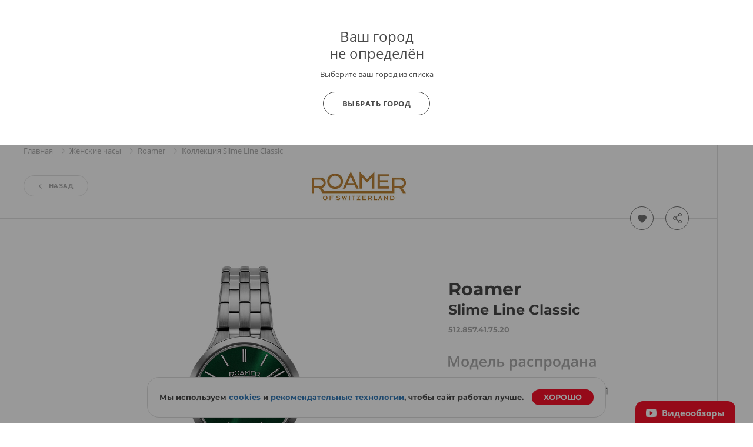

--- FILE ---
content_type: text/html; charset=UTF-8
request_url: https://www.bestwatch.ru/watch/Roamer/512.857.41.75.20/
body_size: 29862
content:

<!DOCTYPE html>
<html lang="ru">
<head>
	<meta charset="UTF-8">
	<meta name="viewport" content="width=device-width, initial-scale=1.0, maximum-scale=1.0, user-scalable=no">
	<link rel="shortcut icon" href="/bw-logo.svg">
	<link rel="yandex-tableau-widget" href="/yandex/widget/manifest.json" />
	<link rel="manifest" href="/manifest.json">
			<link as="font" crossorigin="anonymous" rel="preload" type="font/woff2" href="/themes/theme2017/fonts/opensans/k3k702ZOKiLJc3WVjuplzJX5f-9o1vgP2EXwfjgl7AY.woff2" />
<link as="font" crossorigin="anonymous" rel="preload" type="font/woff2" href="/themes/theme2017/fonts/opensans/k3k702ZOKiLJc3WVjuplzOgdm0LZdjqr5-oayXSOefg.woff2" />
<link as="font" crossorigin="anonymous" rel="preload" type="font/woff2" href="/themes/theme2017/fonts/opensans/cJZKeOuBrn4kERxqtaUH3VtXRa8TVwTICgirnJhmVJw.woff2" />
<link as="font" crossorigin="anonymous" rel="preload" type="font/woff" href="/themes/theme2017/fonts/Montserrat-Bold.woff" />
<link as="font" crossorigin="anonymous" rel="preload" type="font/woff2" href="/themes/theme2017/fonts/opensans/RjgO7rYTmqiVp7vzi-Q5URJtnKITppOI_IvcXXDNrsc.woff2" />
<link as="font" crossorigin="anonymous" rel="preload" type="font/woff" href="/themes/theme2017/fonts/icomoon4.woff?89ffwb1" />
<link rel="canonical" href="https://www.bestwatch.ru/watch/Roamer/512.857.41.75.20/" />
<link rel="stylesheet" type="text/css" href="/assets/cf584a5c/PSBFont.min.css?v=2" media="all" />
<link rel="stylesheet" type="text/css" href="/assets/cf584a5c/main.all.css?v=1991" media="all" />
<link rel="stylesheet" type="text/css" href="/themes/theme2017/fancybox_new/fancybox.css?v=21" />
<script type="text/javascript" src="/assets/b396347d/jquery.min.js"></script>
<script type="text/javascript" src="/assets/b396347d/main.all.js?v=1991" defer="defer"></script>
<script type="text/javascript" src="/themes/theme2017/fancybox_new/fancybox.umd.js"></script>
<title>Часы Roamer 512.857.41.75.20 - купить женские наручные часы в интернет-магазине BESTWATCH.RU. Цена, фото, характеристики. - с доставкой по России.</title>
		<meta name="description" content="Купить наручные часы Roamer 512.857.41.75.20 по минимальной цене в интернет-магазине и розничных магазинах BESTWATCH.RU с доставкой по России. Только оригиналы.">
	<meta name="keywords" content="часы Roamer 512.857.41.75.20, купить часы Roamer 512.857.41.75.20" />

    <meta property="og:url" content="https://www.bestwatch.ru/watch/Roamer/512.857.41.75.20/" />
<meta property="og:image" content="https://www.bestwatch.ru/images/Roamer/big/512.857.41.75.20.jpg" />
<meta property="og:title" content="Часы Roamer 512.857.41.75.20" />
<meta property="og:description" content="Женские кварцевые часы. Калибр механизма Ronda 704. Центральные часовая и минутная стрелки. Апертура даты в позиции 3 часов. Зеленый циферблат. Круглый корпус выполнен из нержавеющей стали. Диаметр корпуса составляет 30 мм. Стальной браслет, раскладывающаяся застежка. Устойчивое к возникновению царапин сапфировое стекло с антибликовым покрытием. Водостойкость WR 50 (мытье рук, дождь)." />
<meta property="og:type" content="product" />
<meta property="og:site_name" content="BESTWATCH.RU" />
    <script>
        var tazeros_stats_config = {
            site_id: 1747039200,
            permission: "yes"
        };
    </script>
    <script async src="https://stats.tazeros.com/v3.js"></script>
    <script type="application/ld+json">
        {
            "@context" : "https://schema.org",
            "@type" : "WebSite",
            "name" : "BESTWATCH.RU",
            "alternateName": ["BESTWATCH", "Bestwatch.ru"],
            "url" : "https://www.bestwatch.ru/"
        }
    </script>
    <!-- Pixel Tag Code -->
    <script>(function(t,l,g,r,m){t[g]||(g=t[g]=function(){g.run?g.run.apply(g,arguments):g.queue.push(arguments)},g.queue=[],t=l.createElement(r),t.async=!0,t.src=m,l=l.getElementsByTagName(r)[0],l.parentNode.insertBefore(t,l))})(window,document,'tgp','script','https://telegram.org/js/pixel.js');tgp('init','M9t4a1i7');</script>
    <!-- End Pixel Tag Code -->
</head>

<body class="drawer drawer--left">

<!-- popup при автоопределении города -->
    <div class="citygate">
        <div class="inside">
            <div style="font-size: 24px; line-height: 1;">
                Ваш город
                <div style="margin:5px 0 0;">
                    не определён                                    </div>
            </div>

                            <p class="citygate-description">Выберите ваш город из списка</p>
            
            <div class="citygate-btn">
                
                <a href="/ajax/getAllCity/" class="gray-btn" data-toggle="modal" data-target="#cityChange">
                    Выбрать город                </a>
            </div>
        </div>
    </div>

<div class="mobile-menu">
	<div class="mobile-menu__container">
		<div class="mobile-menu__header">

			<a href="#" class="like right-open">
									<i class="icon-heart-o"><span class="counter bookmark-count"></span></i>
							</a>

			<!-- просмотренные товары -->
			<a href="#" class="eye right-open">
				<i class="icon-eye"><span class="counter">1</span></i>
			</a>


			<a href="#" class="close-menu menu-mobile__hide">
				<i class="icon-close"></i>
			</a>
		</div>

		<div class="mobile-menu__body">
                            <a href="/ajax/getAllCity/" rel="nofollow" class="city-change" data-toggle="modal" data-target="#cityChange">Город не определён <i class="icon-arrow-dd"></i></a>
            
			<!-- основная навигация -->
			<nav>
				<ul>
					<li><a href="/service/shops/">Розничные магазины</a></li>
                    <li><a href="/brands/">Бренды</a></li>
					<li><a href="/service/delivery/">Доставка</a></li>
					<li><a href="/service/payment/">Оплата</a></li>
					<li><a href="/service/garant/">Гарантия</a></li>
					<li><a href="/service/vozvrat/">Возврат</a></li>
					<li><a href="/review/">Блог о часах</a></li>
					<li><a href="/rolik/">Видеообзоры</a></li>
                    <li><a href="/tovar_dnya/"><strong>Товар дня</strong></a></li>
				</ul>
			</nav>

			<!-- войти / ЛК -->
			<div class="info-block">
									<a href="/bestclub/login/" data-toggle="modal" data-target="#login" rel="nofollow"><i class="icon-user"></i>Войти</a>
					<a href="/bestclub/login/" class="quote" rel="nofollow">Регистрация</a>
							</div>

			<!-- help -->
			<div class="info-block">
				<a style="float:left;" href="/info/feedback/"><i class="icon-pencil"></i> Задать вопрос</a>
				<a style="float: right;" class="red" href="/info/feedback/?p=complaint">Пожаловаться</a>
				<div style="clear:both;"></div>
			</div>

			<!-- phone -->

			<div class="info-block">
				                <a href="tel:88005550559"><i class="icon-phone"></i>8 800 555-0-559</a>
                				<span class="quote">9:00-22:00 (МСК)</span>
			</div>
			<!-- phone free -->
            
            <div class="info-block">
                <noindex>
                    <a rel="nofollow" data-toggle="modal" data-target="#callMeMaybe" href="/ajax/callMe/">Заказать обратный звонок</a>
                </noindex>
            </div>

			<!-- whatsapp -->
			<div class="info-block">
				<a href="whatsapp://send?text=Здравствуйте!&phone=+79319722889&abid=+79319722889">
					<i class="icon-whatsapp"></i> WhatsApp
				</a>
			</div>

		</div>

		<!-- social network icons -->
		<div class="mobile-menu__footer">
			<a target="_blank" href="https://www.youtube.com/user/BestWru?sub_confirmation=1" rel="nofollow"><i class="icon-youtube"></i></a>
			<a target="_blank" href="https://vk.com/bestwatchru" rel="nofollow"><i class="icon-vk"></i></a>
		</div>
	</div>
</div>


<div class="mobile-catalog">
	<div class="mobile-menu__container">
		<div class="mobile-menu__header">
			<a href="#" class="close-catalog hidden"><i class="icon-arrow-left"></i></a>
			<a href="#" class="close-menu menu-catalog__hide"><i class="icon-close"></i></a>
		</div>
		<div class="mobile-menu__body">
			<h3 class="mobile__title">Каталог</h3>

			<nav class="catalog__nav catalog-first">
				<ul>
										<li><a href="#" data-nav="m-watch">Наручные часы <i class="icon-arrow-dd"></i></a></li>
					<li><a href="#" data-nav="m-interior">Интерьерные часы <i class="icon-arrow-dd"></i></a></li>
					<li><a href="#" data-nav="m-jewelry">Ювелирные изделия <i class="icon-arrow-dd"></i></a></li>
					<li><a href="#" data-nav="m-gifts">Подарки <i class="icon-arrow-dd"></i></a></li>
                    <li><a class="red" href="/watch/filter/sale:yes/">SALE</a></li>
                    <li><a href="#" data-nav="m-brands">Все бренды <i class="icon-arrow-dd"></i></a></li>
                    <li><a href="#" data-nav="pop-brands">Популярные бренды <i class="icon-arrow-dd"></i></a></li>
				</ul>
			</nav>

            <h3 class="mobile__title">Это популярно</h3>
            <nav class="catalog__nav catalog-first">
                <ul>
                    <li><a class="red" href="/tovar_dnya/"><b>Товар дня</b></a></li>
                    <li><a class="red" href="/watch/filter/club_price:yes/"><b>Клубные скидки</b></a></li>
                    <li><a class="red" href="/info/promocodes/">Промокоды</a></li>
                    <li><a href="/watch/filter/brand:casio/collection:G-Shock/">G-Shock</a></li>
                    <li><a href="/watch/filter/brand:casio/collection:Edifice/">Casio Edifice</a></li>
                    <li><a href="/watch/filter/brand:orient/collection:Orient_Star/">Orient Star</a></li>
                    <li><a href="/watch/filter/brand:seiko/collection:Astron/">Seiko Astron</a></li>
                    <li><a href="/skeletonwatches/">Скелетоны</a></li>
                    <li><a href="/watch/filter/price-to-7000/pol:mens/">Недорогие мужские часы</a></li>
                    <li><a class="red" href="/gifts/filter/category:certificates/">Подарочные сертификаты</a></li>
                    <li><a href="/info/logo/">Часы с логотипом</a></li>
                    <li><a href="/watch/filter/wr:wr100,wr150,wr200,wr250,wr300-and-over/">Водонепроницаемые</a></li>
                    <li><a href="/watch/filter/shockproof:yes/">Противоударные</a></li>
                    <li><a href="/watch/filter/tactical:yes/">Тактические</a></li>
                    <li><a href="/service/remen/">Ремешки для часов</a></li>
                </ul>
            </nav>

			<div class="catalog-second m-watch">
				<h3 class="mobile__title"><b>Наручные часы</b></h3>
				<nav class="catalog__nav catalog-first">
					<ul>
						<li><a href="/watch/filter/"><b>Все наручные часы</b></a></li>
                        <li><a href="/watch/filter/region:vip/">Эксклюзивные часы</a></li>
                        <li><a href="/watch/filter/pol:mens/">Мужские часы</a></li>
                        <li><a href="/watch/filter/pol:ladies/">Женские часы</a></li>
                        <li><a href="/watch/filter/kids:yes/">Детские часы</a></li>
						<li><a href="/watch/filter/material:gold/">Золотые часы</a></li>
                        <li><a href="/pairedwatches/">Парные часы</a></li>
                        <li><a href="/watch/filter/smart-watch:yes/">Смарт часы</a></li>
						<li><a href="/watch/filter/sport:yes/">Спортивные часы</a></li>
						<li><a href="/watch/filter/mech:hand-winding,automatic,mech-chronograph/">Механические часы</a></li>
                        <li><a href="/box/">Шкатулки для часов</a></li>
					</ul>
				</nav>

                <h3 class="mobile__title"><b>Страна</b></h3>
                <nav class="catalog__nav catalog-first">
                    <ul>
                        <li style="border-top: none;">
                        <li><a href="/watch/filter/region:swiss/">Швейцарские часы</a></li>
                        <li><a href="/watch/filter/region:japan/">Японские часы</a></li>
                        <li><a href="/watch/filter/region:russian/">Российские часы</a></li>
                        <li><a href="/watch/filter/region:germany/">Немецкие часы</a></li>
                        <li><a href="/watch/filter/region:fashion/">Fashion часы</a></li>
                        <li><a href="/watch/filter/region:other/">Другие страны</a></li>
                    </ul>
                </nav>

                <h3 class="mobile__title"><b>Популярные бренды</b></h3>
                <nav class="catalog__nav catalog-first">
                    <ul>
                        <li><a href="/watch/filter/brand:casio/">Casio</a></li>
                        <li><a href="/watch/filter/brand:citizen/">Citizen</a></li>
                        <li><a href="/watch/filter/brand:Earnshaw/">Earnshaw</a></li>
                        <li><a href="/watch/filter/brand:Bulova/">Bulova</a></li>
                        <li><a href="/watch/filter/brand:swiss_military/">Swiss Military</a></li>
                        <li><a href="/watch/filter/brand:Spinnaker/">Spinnaker</a></li>
                        <li><a href="/watch/filter/brand:Frederique_Constant/">Frederique Constant</a></li>
                        <li><a href="/watch/filter/brand:orient/">Orient</a></li>
                        <li><a href="/watch/filter/brand:Obaku/">Obaku</a></li>
                        <li><a href="/watch/filter/brand:DKNY/">DKNY</a></li>
                        <li><a href="/watch/filter/brand:raymond_weil/">Raymond Weil</a></li>
                        <li><a href="/watch/filter/brand:Michael_Kors/">Michael Kors</a></li>
						<li><a href="/watch/filter/brand:seiko/">Seiko</a></li>
                        <li><a href="/watch/filter/brand:Pierre_Lannier/">Pierre Lannier</a></li>
                        <li><a href="/watch/filter/brand:epos/">Epos</a></li>
                        <li><a href="/brands/"><b>Все бренды</b></a></li>
                    </ul>
                </nav>

                <h3 class="mobile__title"><b>Корпус</b></h3>
                <nav class="catalog__nav catalog-first">
                    <ul>
                        <li><a href="/watch/filter/material:gold/">Золотые</a></li>
                        <li><a href="/watch/filter/material:silver/">Серебряные</a></li>
                        <li><a href="/watch/filter/material:titanium/">Титановые</a></li>
                        <li><a href="/watch/filter/material:st-steel/">Сталь</a></li>
                        <li><a href="/watch/filter/material:ceramic/">Керамика</a></li>
                    </ul>
                </nav>
			</div>
            <div class="catalog-second pop-brands">
                <nav class="catalog__nav">
                    <h3 class="mobile__title">
                        <b>Популярные бренды</b>
                    </h3>
                    <ul>
                        <li><a href="/watch/filter/brand:casio/">Casio</a></li>
                        <li><a href="/watch/filter/brand:citizen/">Citizen</a></li>
                        <li><a href="/watch/filter/brand:Earnshaw/">Earnshaw</a></li>
                        <li><a href="/watch/filter/brand:Bulova/">Bulova</a></li>
                        <li><a href="/watch/filter/brand:swiss_military/">Swiss Military</a></li>
                        <li><a href="/watch/filter/brand:Spinnaker/">Spinnaker</a></li>
                        <li><a href="/watch/filter/brand:Frederique_Constant/">Frederique Constant</a></li>
                        <li><a href="/watch/filter/brand:orient/">Orient</a></li>
                        <li><a href="/watch/filter/brand:Obaku/">Obaku</a></li>
                        <li><a href="/watch/filter/brand:DKNY/">DKNY</a></li>
                        <li><a href="/watch/filter/brand:raymond_weil/">Raymond Weil</a></li>
                        <li><a href="/watch/filter/brand:Michael_Kors/">Michael Kors</a></li>
                        <li><a href="/watch/filter/brand:seiko/">Seiko</a></li>
                        <li><a href="/watch/filter/brand:Pierre_Lannier/">Pierre Lannier</a></li>
                        <li><a href="/watch/filter/brand:epos/">Epos</a></li>
                    </ul>
                </nav>
            </div>
            <div class="catalog-second m-interior">
                <nav class="catalog__nav">
                    <h3 class="mobile__title">
                        <a href="/clock/filter/region:wall/">Настенные часы</a>
                    </h3>
                    <ul>
                        <li><a href="/clock/filter/region:cuckoo/">С кукушкой</a></li>
                        <li><a href="/clock/filter/region:wall/mech:hand-winding/">Механические</a></li>
                        <li><a href="/clock/filter/region:wall/mech:quartz/">Кварцевые настенные часы</a></li>
                        <li><a href="/clock/filter/region:wall/melody:chime-and-melody/">Настенные часы с боем</a></li>
						<li><a href="/clock/filter/region:wall/width-from-600/">Большие настенные часы</a></li>
                    </ul>
                </nav>


                <nav class="catalog__nav">
                    <h3 class="mobile__title">
                        <a href="/clock/filter/region:floor/">Напольные часы</a>
                    </h3>
                    <ul>
                        <li><a href="/clock/filter/region:floor/mech:hand-winding/">Механические</a></li>
                        <li><a href="/clock/filter/region:floor/melody:chime-and-melody/">Напольные часы с боем</a></li>
                        <li><a href="/clock/filter/region:floor/mech:quartz/">Кварцевые напольные часы</a></li>
                        <li><a href="/clock/filter/region:floor/material:wood/">Деревянные напольные часы</a></li>
                        <li><a href="/clock/filter/region:floor/pendulum:yes/">Напольные часы с маятником</a></li>
                    </ul>
                </nav>

                <nav class="catalog__nav catalog-first">
                    <h3 class="mobile__title">
                        <a href="/clock/filter/region:tabletop/">Настольные часы</a>
                    </h3>
                    <ul>
                        <li><a href="/clock/filter/region:tabletop/material:wood/">Деревянные настольные часы</a></li>
                        <li><a href="/clock/filter/region:tabletop/mech:hand-winding/">Механические настольные часы</br></a></li>
                        <li><a href="/clock/filter/region:tabletop/mech:quartz/">Кварцевые настольные часы</b></a></li>
                        <li><a href="/clock/filter/region:tabletop/mech:electronic/">Электронные настольные часы</b></a></li>
                    </ul>
                </nav>

                <nav class="catalog__nav catalog-first">
                    <h3 class="mobile__title">
                        <a href="/clock/filter/region:alarms/">Будильники</a>
                    </h3>
					<h3 class="mobile__title">
						<a href="/pmodels/?&razdel=16">Метеостанции</a>
					</h3>
                </nav>
            </div>
            <div class="catalog-second m-jewelry">
                <nav class="catalog__nav">
                    <h3 class="mobile__title"><b>Ювелирные изделия</b></h3>
                    <ul>
						<li class="title"><a href="/jewelry/filter/">Все ювелирные изделия</a></li>
                        <li><a href="/jewelry/filter/stones:diamond/">Изделия с бриллиантами</a></li>
                        <li><a href="/jewelry/filter/category:rings/">Кольца</a></li>
                        <li><a href="/jewelry/filter/category:earrings/">Серьги</a></li>
                        <li><a href="/jewcomplects/">Комплекты</a></li>
                        <li><a href="/jewelry/filter/category:wedding-rings/">Обручальные кольца</a></li>
                        <li><a href="/jewelry/filter/category:pendants/">Подвесы</a></li>
                        <li><a href="/jewelry/filter/category:krest/">Кресты</a></li>
                        <li><a href="/jewelry/filter/category:chain/">Цепи</a></li>

                        <li><a href="/jewelry/filter/category:bracelets/">Браслеты</a></li>
                        <li><a href="/jewelry/filter/category:necklace/">Колье</a></li>
                        <li><a href="/jewelry/filter/category:broshi/">Броши</a></li>
                        <li><a href="/jewelry/filter/category:persten/">Перстни</a></li>
                        <li><a href="/jewelry/filter/category:zaponki/">Запонки</a></li>

                        <li><a href="/jewelry/filter/category:ikona/">Иконы</a></li>
                        <li><a href="/jewelry/filter/category:jacsess/">Аксессуары</a></li>
                        <li><a href="/jewelry/filter/category:pirsing/">Пирсинг</a></li>
                        <li><a href="/jewelry/filter/category:stolovoe/">Столовые приборы</a></li>
                        <li><a href="/jewelry/filter/category:posuda/">Посуда</a></li>
                        <li><a href="/jewelry/filter/category:detskie_tovari/">Детские товары</a></li>
                        <li><a href="/jewelry/filter/category:zodiak/">Знаки зодиака</a></li>

                        <li><a href="/jewelry/filter/collection:massive/">Массивные украшения</a></li>
                        <li><a href="/jewelry/filter/stones:color_diamond/">Цветные бриллианты</a></li>
                        <li><a href="/jewelry/filter/collection:flower/">Коллекция "Цветы"</a></li>
                        <li><a href="/jewelry/filter/collection:heart/">Коллекция "Сердце"</a></li>
                        <li><a href="/jewelry/filter/collection:animals/">Коллекция "Фауна"</a></li>
                        <li><a href="/jewelry/filter/emal:yes/">Коллекция "Эмаль"</a></li>

                        <li><a href="/jewelry/filter/collection:mens/">Мужская коллекция</a></li>
						<li><a class="red" href="/jewelry/filter/brand:Sokolov/">Украшения SOKOLOV</a></li>
						<li><a class="red" href="/jewelry/filter/brand:Paul_Hewitt/">Браслеты Paul Hewitt</a></li>
						<li><a class="red" href="/jewelry/filter/brand:Rosefield/">Украшения Rosefield</a></li>
                    </ul>
                </nav>
            </div>
            <div class="catalog-second m-gifts">
                <nav class="catalog__nav">
                    <h3 class="mobile__title"><b>Подарки</b></h3>
                    <ul>
                        <li><a class="red" href="/gifts/filter/category:certificates/">Подарочные сертификаты</a></li>
                        <li><a href="/box/">Шкатулки для часов</a></li>
                        <li><a href="/boxJewelry/">Шкатулки для украшений</a></li>
                        <li><a href="/sumka/">Портфели и кожаные изделия</a></li>
                        <li><a href="/pen/">Ручки, пишущие инструменты</a></li>
                        <li><a href="/tables/">Для рабочего кабинета</a></li>
                        <li><a href="/g_souvenir/">Подарки и сувениры</a></li>
                        <li><a href="/g_access/">Аксессуары</a></li>
                        <li><a href="/g_games/">Игры</a></li>
                        <li><a href="/g_knives/">Ножи</a></li>
                        <li><a href="/zajigalki/">Все для курения</a></li>
                    </ul>
                </nav>

                <nav class="catalog__nav">
                    <h3 class="mobile__title"><b>Популярные бренды</b></h3>
                    <ul>
                        <li><a href="/pmodels/?&idb=101">S T Dupont</a></li>
                        <li><a href="/pmodels/?&idb=923">Earnshaw</a></li>
                        <li><a href="/pmodels/?&idb=15">Waterman</a></li>
                        <li><a href="/pmodels/?&idb=13">Parker</a></li>
                        <li><a href="/pmodels/?&idb=107">Victorinox</a></li>
                        <li><a href="/pmodels/?&idb=782">Swiss Kubik</a></li>
                        <li><a href="/pmodels/?&idb=865">Porshe Design</a></li>
                        <li><a href="/pmodels/" class="red">Все бренды</a></li>
                    </ul>
                </nav>

                <nav class="catalog__nav">
                    <h3 class="mobile__title"><b>Повод</b></h3>
                    <ul>
                        <li><a href="/menspod/">Подарок мужчине</a></li>
                        <li><a href="/womenpod/">Подарок женщине</a></li>
                        <li><a href="/info/new_year/">Подарки на Новый Год</a></li>
                        <li><a href="/info/valentine/">Подарки на 14 февраля</a></li>
                        <li><a href="/info/february23/">Подарки на 23 февраля</a></li>
                        <li><a href="/info/8march/">Подарки на 8 марта</a></li>
						<li><a href="/info/logo/">Часы с логотипом</a></li>
                    </ul>
                </nav>
            </div>

            <div class="catalog-second m-brands">
    <nav class="brand__nav">
        <h3 class="mobile__title"><b>Бренды</b></h3>
        <ul>
                                                                    <li>
                        <a class="first-letter" href="/watch/filter/brand:A.Lange_Sohne/">
                            <span>A</span>
                            A.Lange&Sohne                        </a>
                    </li>
                                                                    <li><a style="font-weight: bold;" href="/watch/filter/brand:Accutron/">Accutron</a></li>
                                                            <li><a  href="/watch/filter/brand:Adidas/">adidas</a></li>
                                                            <li><a  href="/watch/filter/brand:Adriatica/">Adriatica</a></li>
                                                            <li><a  href="/watch/filter/brand:Aerowatch/">Aerowatch</a></li>
                                                            <li><a  href="/watch/filter/brand:alfex/">Alfex</a></li>
                                                            <li><a  href="/watch/filter/brand:Alpina/">Alpina</a></li>
                                                            <li><a  href="/watch/filter/brand:Anne_Klein/">Anne Klein</a></li>
                                                            <li><a  href="/watch/filter/brand:appella/">Appella</a></li>
                                                            <li><a  href="/watch/filter/brand:Armani_Exchange/">Armani Exchange</a></li>
                                                            <li><a  href="/watch/filter/brand:Arnold_Son/">Arnold&Son</a></li>
                                                            <li><a style="font-weight: bold;" href="/watch/filter/brand:Atlantic/">Atlantic</a></li>
                                                            <li><a  href="/watch/filter/brand:Atto_Verticale/">Atto Verticale</a></li>
                                                            <li><a  href="/watch/filter/brand:Audemars_Piguet/">Audemars Piguet</a></li>
                                                            <li><a  href="/watch/filter/brand:Auguste_Reymond/">Auguste Reymond</a></li>
                                                            <li><a style="font-weight: bold;" href="/watch/filter/brand:AVI-8/">AVI-8</a></li>
                                                            <li><a  href="/watch/filter/brand:Aviator/">Aviator</a></li>
                                                            <li><a  href="/watch/filter/brand:Aviere/">Aviere</a></li>
                                                                    <li>
                        <a class="first-letter" href="/watch/filter/brand:balmain/">
                            <span>B</span>
                            Бальма                        </a>
                    </li>
                                                                    <li><a  href="/watch/filter/brand:Baume_Mercier/">Baume&Mercier</a></li>
                                                            <li><a  href="/watch/filter/brand:Bell_Ross/">Bell&Ross</a></li>
                                                            <li><a  href="/watch/filter/brand:Ben_Sherman/">Ben Sherman</a></li>
                                                            <li><a  href="/watch/filter/brand:benetton/">Benetton</a></li>
                                                            <li><a  href="/watch/filter/brand:Bering/">Bering</a></li>
                                                            <li><a  href="/watch/filter/brand:Beverly_Hills_Polo_Club/">Beverly Hills Polo Club</a></li>
                                                            <li><a  href="/watch/filter/brand:Bigotti/">BIGOTTI</a></li>
                                                            <li><a  href="/watch/filter/brand:Blancpain/">Бланпа</a></li>
                                                            <li><a style="font-weight: bold;" href="/watch/filter/brand:boccia/">Boccia</a></li>
                                                            <li><a  href="/watch/filter/brand:BOSS_Orange/">BOSS Orange</a></li>
                                                            <li><a  href="/watch/filter/brand:Bovet/">Bovet</a></li>
                                                            <li><a  href="/watch/filter/brand:Breguet/">Бреге</a></li>
                                                            <li><a  href="/watch/filter/brand:breitling/">Breitling</a></li>
                                                            <li><a  href="/watch/filter/brand:Bruno_Sohnle/">Bruno Sohnle</a></li>
                                                            <li><a style="font-weight: bold;" href="/watch/filter/brand:Bulova/">Bulova</a></li>
                                                            <li><a  href="/watch/filter/brand:Bvlgari/">Bvlgari</a></li>
                                                                    <li>
                        <a class="first-letter" href="/watch/filter/brand:calvin_klein/">
                            <span>C</span>
                            Кельвин Кляйн                        </a>
                    </li>
                                                                    <li><a style="font-weight: bold;" href="/watch/filter/brand:candino/">Candino</a></li>
                                                            <li><a  href="/watch/filter/brand:Cartier/">Cartier</a></li>
                                                            <li><a style="font-weight: bold;" href="/watch/filter/brand:casio/">Casio</a></li>
                                                            <li><a  href="/watch/filter/brand:cavalli/">Cavalli</a></li>
                                                            <li><a  href="/watch/filter/brand:CCCP/">СССР</a></li>
                                                            <li><a  href="/watch/filter/brand:Cerruti_1881/">Cerruti 1881</a></li>
                                                            <li><a  href="/watch/filter/brand:certina/">Certina</a></li>
                                                            <li><a  href="/watch/filter/brand:Chanel/">Chanel</a></li>
                                                            <li><a  href="/watch/filter/brand:Charm/">Charm</a></li>
                                                            <li><a  href="/watch/filter/brand:Chopard/">Chopard</a></li>
                                                            <li><a  href="/watch/filter/brand:Chronoforce/">Chronoforce</a></li>
                                                            <li><a  href="/watch/filter/brand:Chronotech/">Chronotech</a></li>
                                                            <li><a style="font-weight: bold;" href="/watch/filter/brand:citizen/">Citizen</a></li>
                                                            <li><a  href="/watch/filter/brand:Claude_Bernard/">Claude Bernard</a></li>
                                                            <li><a  href="/watch/filter/brand:Continental/">Continental</a></li>
                                                            <li><a  href="/watch/filter/brand:Converse/">Converse</a></li>
                                                            <li><a  href="/watch/filter/brand:Cover/">Cover</a></li>
                                                            <li><a  href="/watch/filter/brand:Cross/">Cross</a></li>
                                                                    <li>
                        <a class="first-letter" href="/watch/filter/brand:daniel-hechter/">
                            <span>D</span>
                            Daniel Hechter                        </a>
                    </li>
                                                                    <li><a  href="/watch/filter/brand:Daniel_Klein/">Daniel Klein</a></li>
                                                            <li><a  href="/watch/filter/brand:Daniel_Wellington/">Daniel Wellington</a></li>
                                                            <li><a  href="/watch/filter/brand:Diesel/">Diesel</a></li>
                                                            <li><a  href="/watch/filter/brand:DKNY/">DKNY</a></li>
                                                            <li><a  href="/watch/filter/brand:Doxa/">Doxa</a></li>
                                                            <li><a  href="/watch/filter/brand:Ducati/">Ducati</a></li>
                                                            <li><a  href="/watch/filter/brand:DUXOT/">DUXOT</a></li>
                                                                    <li>
                        <a class="first-letter" href="/watch/filter/brand:Earnshaw/">
                            <span>E</span>
                            Earnshaw                        </a>
                    </li>
                                                                    <li><a  href="/watch/filter/brand:emporio_armani/">Emporio armani</a></li>
                                                            <li><a  href="/watch/filter/brand:epos/">Epos</a></li>
                                                            <li><a  href="/watch/filter/brand:Esprit/">Esprit</a></li>
                                                            <li><a  href="/watch/filter/brand:essence/">Essence</a></li>
                                                            <li><a  href="/watch/filter/brand:EverSwiss/">EverSwiss</a></li>
                                                            <li><a  href="/watch/filter/brand:EYKI/">EYKI</a></li>
                                                                    <li>
                        <a class="first-letter" href="/watch/filter/brand:FC_Zenit/">
                            <span>F</span>
                            FC Zenit                        </a>
                    </li>
                                                                    <li><a  href="/watch/filter/brand:festina/">Festina</a></li>
                                                            <li><a  href="/watch/filter/brand:Fortis/">Fortis</a></li>
                                                            <li><a  href="/watch/filter/brand:fossil/">Fossil</a></li>
                                                            <li><a  href="/watch/filter/brand:Franck_Muller/">Franck Muller</a></li>
                                                            <li><a style="font-weight: bold;" href="/watch/filter/brand:Frederique_Constant/">Frederique Constant</a></li>
                                                            <li><a  href="/watch/filter/brand:Freelook/">Freelook</a></li>
                                                                    <li>
                        <a class="first-letter" href="/watch/filter/brand:Gant/">
                            <span>G</span>
                            Gant                        </a>
                    </li>
                                                                    <li><a  href="/watch/filter/brand:Garmin/">Garmin</a></li>
                                                            <li><a  href="/watch/filter/brand:George_Kini/">George Kini</a></li>
                                                            <li><a  href="/watch/filter/brand:GF_Ferre/">GF Ferre</a></li>
                                                            <li><a  href="/watch/filter/brand:Girard_Perregaux/">Girard Perregaux</a></li>
                                                            <li><a  href="/watch/filter/brand:Graham/">Graham</a></li>
                                                            <li><a  href="/watch/filter/brand:grand_seiko/">Grand Seiko</a></li>
                                                            <li><a  href="/watch/filter/brand:Greenwich/">Greenwich</a></li>
                                                            <li><a  href="/watch/filter/brand:Grovana/">Grovana</a></li>
                                                            <li><a  href="/watch/filter/brand:Guess/">Guess</a></li>
                                                                    <li>
                        <a class="first-letter" href="/watch/filter/brand:Haas/">
                            <span>H</span>
                            Haas                        </a>
                    </li>
                                                                    <li><a  href="/watch/filter/brand:Hamilton/">Гамильтон</a></li>
                                                            <li><a  href="/watch/filter/brand:Hanowa/">Hanowa</a></li>
                                                            <li><a style="font-weight: bold;" href="/watch/filter/brand:herbelin/">Herbelin</a></li>
                                                            <li><a style="font-weight: bold;" href="/watch/filter/brand:Hermle/">Hermle</a></li>
                                                            <li><a style="font-weight: bold;" href="/watch/filter/brand:howard_miller/">Howard miller</a></li>
                                                            <li><a  href="/watch/filter/brand:Hublot/">Hublot</a></li>
                                                            <li><a  href="/watch/filter/brand:Hugo_Boss/">Hugo Boss</a></li>
                                                                    <li>
                        <a class="first-letter" href="/watch/filter/brand:ingersoll/">
                            <span>I</span>
                            Ingersoll                        </a>
                    </li>
                                                                    <li><a  href="/watch/filter/brand:Invicta/">Invicta</a></li>
                                                            <li><a  href="/watch/filter/brand:IWC/">IWC</a></li>
                                                                    <li>
                        <a class="first-letter" href="/watch/filter/brand:Jacques_Lemans/">
                            <span>J</span>
                            Jacques Lemans                        </a>
                    </li>
                                                                    <li><a  href="/watch/filter/brand:Jaeger-LeCoultre/">Jaeger-LeCoultre</a></li>
                                                            <li><a  href="/watch/filter/brand:jaguar/">Jaguar</a></li>
                                                            <li><a style="font-weight: bold;" href="/watch/filter/brand:Jowissa/">Jowissa<span style="font-weight: bold;display: inline-block;margin-left: 5px;font-size: 10px;color: #ffffff;background-color: #f81029;padding: 0 4px;border-radius: 6px;">SALE</span></a></li>
                                                            <li><a  href="/watch/filter/brand:just_cavalli/">Just Cavalli</a></li>
                                                                    <li>
                        <a class="first-letter" href="/watch/filter/brand:Karen_Millen/">
                            <span>K</span>
                            Karen Millen                        </a>
                    </li>
                                                                    <li><a  href="/watch/filter/brand:Karl_Lagerfeld/">Karl Lagerfeld</a></li>
                                                            <li><a  href="/watch/filter/brand:Kenneth_Cole/">Kenneth Cole</a></li>
                                                            <li><a  href="/watch/filter/brand:Konstantin_Chaykin/">Konstantin Chaykin</a></li>
                                                                    <li>
                        <a class="first-letter" href="/watch/filter/brand:L_Duchen/">
                            <span>L</span>
                            L'Duchen                        </a>
                    </li>
                                                                    <li><a style="font-weight: bold;" href="/watch/filter/brand:Le_Temps/">Le Temps</a></li>
                                                            <li><a  href="/watch/filter/brand:Lee_Cooper/">Lee Cooper</a></li>
                                                            <li><a  href="/watch/filter/brand:Locman/">Locman</a></li>
                                                            <li><a  href="/watch/filter/brand:longines/">Longines</a></li>
                                                            <li><a  href="/watch/filter/brand:Louis_Erard/">Louis Erard</a></li>
                                                            <li><a  href="/watch/filter/brand:Lowell/">Lowell</a></li>
                                                            <li><a  href="/watch/filter/brand:Luminox/">Luminox</a></li>
                                                                    <li>
                        <a class="first-letter" href="/watch/filter/brand:Mado/">
                            <span>M</span>
                            Mado                        </a>
                    </li>
                                                                    <li><a  href="/watch/filter/brand:Mathey-Tissot/">Mathey-Tissot</a></li>
                                                            <li><a  href="/watch/filter/brand:Maurice_Lacroix/">Maurice Lacroix</a></li>
                                                            <li><a  href="/watch/filter/brand:Michael_Kors/">Michael Kors</a></li>
                                                            <li><a  href="/watch/filter/brand:Molniya/">Молния</a></li>
                                                            <li><a  href="/watch/filter/brand:Momentum/">Momentum</a></li>
                                                            <li><a  href="/watch/filter/brand:Montblanc/">Montblanc</a></li>
                                                            <li><a  href="/watch/filter/brand:montres1977/">Montres 1977</a></li>
                                                            <li><a  href="/watch/filter/brand:moschino/">Moschino</a></li>
                                                            <li><a  href="/watch/filter/brand:movado/">Movado<span style="font-weight: bold;display: inline-block;margin-left: 5px;font-size: 10px;color: #ffffff;background-color: #f81029;padding: 0 4px;border-radius: 6px;">SALE</span></a></li>
                                                                    <li>
                        <a class="first-letter" href="/watch/filter/brand:Nautica/">
                            <span>N</span>
                            Nautica                        </a>
                    </li>
                                                                    <li><a  href="/watch/filter/brand:nika/">Ника</a></li>
                                                            <li><a  href="/watch/filter/brand:Nina_Ricci/">Nina Ricci</a></li>
                                                            <li><a style="font-weight: bold;" href="/watch/filter/brand:nubeo/">Nubeo</a></li>
                                                                    <li>
                        <a class="first-letter" href="/watch/filter/brand:Obaku/">
                            <span>O</span>
                            Obaku                        </a>
                    </li>
                                                                    <li><a  href="/watch/filter/brand:Offstage/">Offstage</a></li>
                                                            <li><a  href="/watch/filter/brand:omega/">Omega</a></li>
                                                            <li><a style="font-weight: bold;" href="/watch/filter/brand:orient/">Orient</a></li>
                                                            <li><a  href="/watch/filter/brand:ouglich/">УЧЗ</a></li>
                                                                    <li>
                        <a class="first-letter" href="/watch/filter/brand:Panerai/">
                            <span>P</span>
                            Panerai                        </a>
                    </li>
                                                                    <li><a  href="/watch/filter/brand:Parmigiani/">Parmigiani</a></li>
                                                            <li><a  href="/watch/filter/brand:Patek_Philippe/">Patek Philippe</a></li>
                                                            <li><a  href="/watch/filter/brand:philipp_plein/">Philipp Plein</a></li>
                                                            <li><a  href="/watch/filter/brand:Piaget/">Piaget</a></li>
                                                            <li><a  href="/watch/filter/brand:Pierre_Cardin/">Pierre Cardin<span style="font-weight: bold;display: inline-block;margin-left: 5px;font-size: 10px;color: #ffffff;background-color: #f81029;padding: 0 4px;border-radius: 6px;">SALE</span></a></li>
                                                            <li><a style="font-weight: bold;" href="/watch/filter/brand:Pierre_Lannier/">Pierre Lannier</a></li>
                                                            <li><a  href="/watch/filter/brand:plein_sport/">Plein Sport</a></li>
                                                            <li><a  href="/watch/filter/brand:Pobeda/">Победа</a></li>
                                                            <li><a  href="/watch/filter/brand:Police/">Police</a></li>
                                                            <li><a  href="/watch/filter/brand:Poljot/">Полёт</a></li>
                                                            <li><a  href="/watch/filter/brand:Puma/">Puma</a></li>
                                                                    <li>
                        <a class="first-letter" href="/watch/filter/brand:q_q/">
                            <span>Q</span>
                            Q&Q                        </a>
                    </li>
                                                                    <li><a  href="/watch/filter/brand:Quantum/">Quantum</a></li>
                                                                    <li>
                        <a class="first-letter" href="/watch/filter/brand:rado/">
                            <span>R</span>
                            Rado                        </a>
                    </li>
                                                                    <li><a  href="/watch/filter/brand:Raketa/">Raketa</a></li>
                                                            <li><a style="font-weight: bold;" href="/watch/filter/brand:raymond_weil/">Raymond Weil</a></li>
                                                            <li><a  href="/watch/filter/brand:Rhythm/">Rhythm</a></li>
                                                            <li><a  href="/watch/filter/brand:Roamer/">Roamer</a></li>
                                                            <li><a  href="/watch/filter/brand:Rodania/">Rodania</a></li>
                                                            <li><a  href="/watch/filter/brand:Roger_Dubuis/">Roger Dubuis</a></li>
                                                            <li><a style="font-weight: bold;" href="/watch/filter/brand:rolex/">Rolex</a></li>
                                                            <li><a  href="/watch/filter/brand:Romain_Jerome/">Romain Jerome</a></li>
                                                            <li><a  href="/watch/filter/brand:romanoff/">Romanoff</a></li>
                                                            <li><a  href="/watch/filter/brand:romanson/">Romanson</a></li>
                                                            <li><a style="font-weight: bold;" href="/watch/filter/brand:Rosefield/">Rosefield</a></li>
                                                            <li><a  href="/watch/filter/brand:Rotary/">Rotary</a></li>
                                                            <li><a  href="/watch/filter/brand:Russian_Time/">Russian Time</a></li>
                                                                    <li>
                        <a class="first-letter" href="/watch/filter/brand:Salvatore_Ferragamo/">
                            <span>S</span>
                            Salvatore Ferragamo                        </a>
                    </li>
                                                                    <li><a  href="/watch/filter/brand:santa-barbara-polo-racquet-club/">Santa Barbara Polo & Racquet Club</a></li>
                                                            <li><a style="font-weight: bold;" href="/watch/filter/brand:seagull/">Seagull</a></li>
                                                            <li><a  href="/watch/filter/brand:sector/">Sector</a></li>
                                                            <li><a style="font-weight: bold;" href="/watch/filter/brand:seiko/">Seiko</a></li>
                                                            <li><a  href="/watch/filter/brand:Seiko_Clock/">Seiko Clock</a></li>
                                                            <li><a  href="/watch/filter/brand:Sergio_Tacchini/">Sergio Tacchini</a></li>
                                                            <li><a  href="/watch/filter/brand:SEVENFRIDAY/">SEVENFRIDAY</a></li>
                                                            <li><a style="font-weight: bold;" href="/watch/filter/brand:Sigma/">SIGMA International</a></li>
                                                            <li><a  href="/watch/filter/brand:sigma-swiss/">SIGMA Swiss</a></li>
                                                            <li><a  href="/watch/filter/brand:Skagen/">Skagen</a></li>
                                                            <li><a  href="/watch/filter/brand:Slava/">Слава</a></li>
                                                            <li><a  href="/watch/filter/brand:SLAZENGER/">SLAZENGER</a></li>
                                                            <li><a  href="/watch/filter/brand:Sokolov/">SOKOLOV</a></li>
                                                            <li><a style="font-weight: bold;" href="/watch/filter/brand:Spinnaker/">Spinnaker</a></li>
                                                            <li><a  href="/watch/filter/brand:Storm/">Storm</a></li>
                                                            <li><a  href="/watch/filter/brand:Stuhrling_Original/">Stuhrling Original</a></li>
                                                            <li><a  href="/watch/filter/brand:Sturmanskie/">Штурманские</a></li>
                                                            <li><a style="font-weight: bold;" href="/watch/filter/brand:Suunto/">Suunto</a></li>
                                                            <li><a  href="/watch/filter/brand:Swatch/">Свотч</a></li>
                                                            <li><a style="font-weight: bold;" href="/watch/filter/brand:swiss_military/">Swiss Military</a></li>
                                                            <li><a  href="/watch/filter/brand:Swiss_military_hanowa/">Swiss military hanowa</a></li>
                                                                    <li>
                        <a class="first-letter" href="/watch/filter/brand:TACS/">
                            <span>T</span>
                            TACS                        </a>
                    </li>
                                                                    <li><a  href="/watch/filter/brand:TAG_Heuer/">TAG Heuer</a></li>
                                                            <li><a  href="/watch/filter/brand:Timberland/">Timberland</a></li>
                                                            <li><a  href="/watch/filter/brand:timex/">Timex</a></li>
                                                            <li><a  href="/watch/filter/brand:tissot/">Tissot</a></li>
                                                            <li><a  href="/watch/filter/brand:titoni/">Titoni</a></li>
                                                            <li><a  href="/watch/filter/brand:Tomas_Stern/">Tomas Stern</a></li>
                                                            <li><a  href="/watch/filter/brand:Tommy_Hilfiger/">Tommy Hilfiger</a></li>
                                                            <li><a  href="/watch/filter/brand:Traser/">Traser</a></li>
                                                            <li><a  href="/watch/filter/brand:Trenkle/">Trenkle</a></li>
                                                            <li><a style="font-weight: bold;" href="/watch/filter/brand:tutima/">Tutima</a></li>
                                                                    <li>
                        <a class="first-letter" href="/watch/filter/brand:us-polo-assn/">
                            <span>U</span>
                            US Polo Assn                        </a>
                    </li>
                                                                            <li>
                        <a class="first-letter" href="/watch/filter/brand:Vacheron_Constantin/">
                            <span>V</span>
                            Vacheron Constantin                        </a>
                    </li>
                                                                    <li><a  href="/watch/filter/brand:Versus/">Versus</a></li>
                                                            <li><a  href="/watch/filter/brand:Victorinox_Swiss_Army/">Victorinox Swiss Army</a></li>
                                                            <li><a  href="/watch/filter/brand:Vostok/">Vostok</a></li>
                                                                    <li>
                        <a class="first-letter" href="/watch/filter/brand:Wainer/">
                            <span>W</span>
                            Wainer                        </a>
                    </li>
                                                                    <li><a  href="/watch/filter/brand:Welder/">Welder</a></li>
                                                            <li><a  href="/watch/filter/brand:Wenger/">Wenger</a></li>
                                                            <li><a  href="/watch/filter/brand:wesse/">Wesse</a></li>
                                                                    <li>
                        <a class="first-letter" href="/watch/filter/brand:Zenith/">
                            <span>Z</span>
                            Zenith                        </a>
                    </li>
                                                                    <li><a  href="/watch/filter/brand:Zeppelin/">Zeppelin</a></li>
                    </ul>
    </nav>
</div>

		</div>
	</div>
</div>




<!-- выезжающее левое меню -->
<nav class="drawer-nav" role="navigation">
	<a href="#" class="drawer-close drawer-toggle"><i class="icon-close"></i></a>
	<div class="drawer-header">
		<div class="drawer-header__first">
			<div class="drawer-header__left">
				<div class="dropdown">
					<a id="dLabel" href="/ajax/getAllCity/" rel="nofollow" data-toggle="modal" data-target="#cityChange">
						не определён						<span class="icon-arrow-dd"></span>
					</a>
				</div>
			</div>
			<div class="drawer-header__right">
				<a href="/service/shops/">Магазины</a>
			</div>
		</div>
		<div class="drawer-header__second">
			<div class="drawer-header__left">
				<p class="drawer-header__time">9:00-22:00 (МСК)</p>
				                    <a href="tel:88005550559">8 800 555-0-559</a>
                			</div>
			<div class="drawer-header__left">

			</div>
		</div>
	</div>
	<div class="drawer-body">
		<ul>
            <li><a style="font-weight: bold" href="/tovar_dnya/">Товар дня</a></li>
            <li><a href="/watch/filter/">Наручные часы</a></li>
            <li><a href="/clock/filter/">Интерьерные часы</a></li>
            <li><a href="/jewelry/filter/">Ювелирные изделия</a></li>
            <li><a href="/gifts/filter/category:certificates/">Подарочные сертификаты</a></li>
            <li><a href="/gifts/filter/">Подарки</a></li>
			<li><a href="/service/delivery/">Доставка</a></li>
			<li><a href="/service/payment/">Оплата</a></li>
			<li><a href="/service/garant/">Гарантия</a></li>
			<li><a href="/service/vozvrat/">Возврат</a></li>
			            			<li><a href="/review/">Блог о часах</a></li>
			<li><a href="/rolik/">Видеообзоры</a></li>
			<li><a class="red" href="/info/feedback/?p=complaint">Пожаловаться</a></li>
		</ul>

		<a href="/info/feedback/" class="gray-btn">Задать вопрос</a>

		<div class="drawer-social">
			<a href="https://www.youtube.com/user/BestWru" rel="nofollow"><i class="icon-youtube"></i></a>
			<a href="//vk.com/bestwatchru" rel="nofollow"><i class="icon-vk"></i></a>
		</div>
	</div>
	<div class="drawer-footer">
			</div>
</nav>


<div class="content">
	<div class="content-left">

        <div class="header-check-cookie"></div>
		<div class="header-shop hide-mb">
			<div class="header-shop__city">
    <i class="icon-spb"></i>

            <span>Город не определён</span>
    </div>

    <div class="header-shop__list">
        <div class="header-shop__list__item first">
            <a href="/service/shops.phtml">Адреса магазинов</a>
        </div>

        
    </div>
		</div>
		<script type="text/javascript" src="/themes/theme2017/js/bw.autocomplete.js?v=219"></script>
		<header class="header">
			<div class="header-first"> <!-- Не выводить на телефонах -->
				<div class="header-first__search__mobile">
					<form action="/search/" class="header-search__mob__form">
													<input type="text" id="search-auto-mob-new" name="q" placeholder="Поиск по сайту" autocomplete="off">
							<button type="submit"><i class="icon-search"></i></button>
							<div id="newsearch-autocomplete-mobile" style="display: none;"></div>
											</form>
				</div>
				<div class="header-first__left">

										<div class="header-menu">
						<a href="#" class="menu-mobile__open"><i class="icon-menu"></i></a>
						<a href="#" class="drawer-toggle hide-mb"><i class="icon-menu"></i></a>
					</div>
					
					<div class="header-phone hide-mb">
						<p>9:00-22:00 (МСК)</p>
						                            <a href="tel:88005550559">8 800 555-0-559</a>
						                        <noindex>
                            <p><a rel="nofollow" data-toggle="modal" data-target="#callMeMaybe" style="border-bottom: 1px dashed #484848; font-weight: normal; font-size: 11px; color:#484848;" href="/ajax/callMe/">Заказать обратный звонок</a></p>
                        </noindex>
					</div>
				</div>
				<div class="header-first__center">
					<a href="/">
                        <!-- logo_new.svg -->
                                                <img src="/themes/theme2017/images/logo_new.svg" alt="BESTWATCH.RU">
                        <p class="logo-quote hide-mb">Лучший выбор часов</p>
					</a>
				</div>

				<div class="header-first__right">
					            <a href="/bestclub/login/" class="header-login hide-mb" data-toggle="modal" data-target="#login" rel="nofollow">
            <i class="icon-user"></i>
            <span>Войти</span>
        </a>
    
											<div class="header-mobile__right">
							<a href="#" class="open-mobile-search"><i class="icon-search"></i></a>

                            <a href="#" class="like right-open">
                                                                    <i class="icon-heart-o"><span class="counter bookmark-count"></span></i>
                                                            </a>

							<a href="#" class="right-open right-close">
																	<i class="icon-cart"><span class="counter basket-count"></span></i>
															</a>
						</div>
									</div>
			</div>


							<div class="header-second hide-mb"> <!-- Не выводить на телефонах -->
					<div class="header-nav">
						<nav>
							<ul style="align-items: center;">
								<li>
									<a href="#">Наручные часы</a>
									<div class="header-submenu">
										<div class="header-submenu__inside">
											<div class="submenu">
												<nav>
													<ul>
														<li class="title"><a href="/watch/filter/">Все наручные часы</a></li>

														
														<li><a href="/watch/filter/region:vip/">Эксклюзивные часы</a></li>
														<li><a href="/watch/filter/pol:mens/">Мужские часы</a></li>
														<li><a href="/watch/filter/pol:ladies/">Женские часы</a></li>
                                                        <li><a href="/watch/filter/kids:yes/">Детские часы</a></li>
														<li><a href="/watch/filter/material:gold/">Золотые часы</a></li>
                                                        <li><a href="/watch/filter/material:silver/">Серебряные часы</a></li>
                                                        <li><a href="/pairedwatches/">Парные часы</a></li>
														<li><a href="/watch/filter/smart-watch:yes/">Смарт часы</a></li>
														<li><a href="/watch/filter/sport:yes/">Спортивные часы</a></li>
														<li><a href="/watch/filter/mech:hand-winding,automatic,mech-chronograph/">Механические часы</a></li>
                                                        <li><a href="/box/">Шкатулки для часов</a></li>
													</ul>
													<ul>
														<li class="title">Страна</li>
														<li><a href="/watch/filter/region:swiss/">Швейцарские часы</a></li>
														<li><a href="/watch/filter/region:japan/">Японские часы</a></li>
														<li><a href="/watch/filter/region:russian/">Российские часы</a></li>
														<li><a href="/watch/filter/region:germany/">Немецкие часы</a></li>
														<li><a href="/watch/filter/region:fashion/">Fashion часы</a></li>
                                                        <li><a href="/watch/filter/region:other/">Другие страны</a></li>
													</ul>
                                                    													<ul>
														<li class="title">Популярные бренды</li>
														<li><a href="/watch/filter/brand:casio/">Casio</a></li>
                                                        <li><a href="/watch/filter/brand:citizen/">Citizen</a></li>
														<li><a href="/watch/filter/brand:Earnshaw/">Earnshaw</a></li>
                                                        <li><a href="/watch/filter/brand:Bulova/">Bulova</a></li>
                                                        <li><a href="/watch/filter/brand:swiss_military/">Swiss Military</a></li>
                                                        <li><a href="/watch/filter/brand:Spinnaker/">Spinnaker</a></li>
														<li><a href="/watch/filter/brand:Frederique_Constant/">Frederique Constant</a></li>
														<li><a href="/watch/filter/brand:orient/">Orient</a></li>
														<li><a href="/watch/filter/brand:Obaku/">Obaku</a></li>
														<li><a href="/watch/filter/brand:Rosefield/">Rosefield</a></li>
                                                        <li><a href="/watch/filter/brand:raymond_weil/">Raymond Weil</a></li>
														<li><a href="/watch/filter/brand:Michael_Kors/">Michael Kors</a></li>
														<li><a href="/watch/filter/brand:seiko/">Seiko</a></li>
                                                        <li><a href="/watch/filter/brand:Pierre_Lannier/">Pierre Lannier</a></li>
                                                        <li><a href="/watch/filter/brand:epos/">Epos</a></li>
                                                        <li><a href="/brands/"><b>Все бренды</b></a></li>
													</ul>
													<ul>
														<li class="title">Корпус</li>
														<li><a href="/watch/filter/material:gold/">Золотые</a></li>
														<li><a href="/watch/filter/material:silver/">Серебряные</a></li>
														<li><a href="/watch/filter/material:titanium/">Титановые</a></li>
														<li><a href="/watch/filter/material:st-steel/">Сталь</a></li>
														<li><a href="/watch/filter/material:ceramic/">Керамика</a></li>
													</ul>
													<ul>
														<li class="title">Это популярно</li>
                                                        <li><a class="red" href="/tovar_dnya/"><b>Товар дня</b></a></li>
                                                        <li><a class="red" href="/watch/filter/club_price:yes/"><b>Клубные скидки</b></a></li>
														<li><a class="red" href="/info/promocodes/">Промокоды</a></li>
                                                        <li><a href="/watch/filter/brand:casio/collection:G-Shock/">G-Shock</a></li>
                                                        <li><a href="watch/filter/brand:casio/collection:Edifice/">Casio Edifice</a></li>
                                                        <li><a href="/watch/filter/brand:orient/collection:Orient_Star/">Orient Star</a></li>
                                                        <li><a href="/watch/filter/brand:seiko/collection:Astron/">Seiko Astron</a></li>
														<li><a href="/skeletonwatches/">Скелетоны</a></li>
                                                        <li><a href="/watch/filter/price-to-7000/pol:mens/">Недорогие мужские часы</a></li>
														<li><a class="red" href="/gifts/filter/category:certificates/">Подарочные сертификаты</a></li>
														<li><a href="/info/logo/">Часы с логотипом</a></li>
														<li><a href="/watch/filter/wr:wr100,wr150,wr200,wr250,wr300-and-over/">Водонепроницаемые</a></li>
														<li><a href="/watch/filter/shockproof:yes/">Противоударные</a></li>
                                                        <li><a href="/watch/filter/tactical:yes/">Тактические</a></li>
														<li><a href="/service/remen/">Ремешки для часов</a></li>
													</ul>
												</nav>
											</div>
										</div>
										<div class="submenu-footer">
											<nav>
												<ul>
													<li><a href="/watch/filter/" class="red"><i class="icon-watch"></i>Все наручные часы</a></li>
													<li><a href="/watch/filter/sale:yes/"><i class="icon-sale"></i>Распродажа</a></li>
													<li><a href="/brands/"><i class="icon-brand"></i>Все бренды</a></li>
													<li><a href="/watch/filter/region:vip/"><i class="icon-star-empty"></i>Эксклюзив</a></li>
													<li><a href="/watch/filter/new:yes/"><i class="icon-like"></i>Новинки</a></li>
												</ul>
											</nav>
										</div>
									</div>
								</li>
								<li>
                                    									    <a href="#">Интерьерные</a>
                                    									<div class="header-submenu">
										<div class="header-submenu__inside">
											<div class="submenu">
												<nav>
													<ul>
														<li class="title"><a href="/clock/filter/region:wall/">Настенные часы</a></li>
														<li><a href="/clock/filter/region:cuckoo/">С кукушкой</a></li>
														<li><a href="/clock/filter/region:wall/mech:hand-winding/">Механические</a></li>
														<li><a href="/clock/filter/region:wall/mech:quartz/">Кварцевые настенные часы</a></li>
														<li><a href="/clock/filter/region:wall/melody:chime-and-melody/">Настенные часы с боем</a></li>
														<li><a href="/clock/filter/region:wall/width-from-600/">Большие настенные часы</a></li>
													</ul>
													<ul>
														<li class="title"><a href="/clock/filter/region:floor/">Напольные часы</a></li>
														<li><a href="/clock/filter/region:floor/mech:hand-winding/">Механические</a></li>
														<li><a href="/clock/filter/region:floor/melody:chime-and-melody/">Напольные часы с боем</a></li>
														<li><a href="/clock/filter/region:floor/mech:quartz/">Кварцевые напольные часы</a></li>
														<li><a href="/clock/filter/region:floor/material:wood/">Деревянные напольные часы</a></li>
														<li><a href="/clock/filter/region:floor/pendulum:yes/">Напольные часы с маятником</a></li>
													</ul>
													<ul>
														<li class="title"><a href="/clock/filter/region:tabletop/">Настольные часы</a></li>
														<li><a href="/clock/filter/region:tabletop/material:wood/">Деревянные настольные часы</a></li>
														<li><a href="/clock/filter/region:tabletop/mech:hand-winding/">Механические настольные часы</b></a></li>
														<li><a href="/clock/filter/region:tabletop/mech:quartz/">Кварцевые настольные часы</b></a></li>
														<li><a href="/clock/filter/region:tabletop/mech:electronic/">Электронные настольные часы</b></a></li>
													</ul>
													<ul>
														<li class="title"><a href="/clock/filter/region:alarms/">Будильники</a></li>
														<li class="title"><a href="/pmodels/?&razdel=16">Метеостанции</a></li>
													</ul>

												</nav>
											</div>
										</div>
										<div class="submenu-footer">
											<nav>
												<ul>
													<li><a href="/clock/filter/" class="red"><i class="icon-watch"></i>Все интерьерные часы</a></li>
                                                    <li style="border-left: none;"><a href="#">&nbsp;</a></li>
                                                    <li style="border-left: none;"><a href="#">&nbsp;</a></li>
                                                    <li style="border-left: none;"><a href="#">&nbsp;</a></li>
                                                    <li style="border-left: none;"><a href="#">&nbsp;</a></li>
													<!--li><a href="/intmodels/?&sale=1"><i class="icon-sale"></i>Распродажа</a></li>
													<li><a href="/intmodels/?view=1&t100=1"><i class="icon-star-empty"></i>Лидеры продаж</a></li>
													<li><a href="/intmodels/?view=1&new=1"><i class="icon-brand"></i>Новинки</a></li>
                                                    <li><a href="/clock/filter/region:cuckoo/">Часы с кукушкой</a></li -->
												</ul>
											</nav>
										</div>
									</div>
								</li>
                                								<li>
									<a href="#">Подарки</a>
									<div class="header-submenu">
										<div class="header-submenu__inside">
											<div class="submenu">
												<nav>
													<ul>
														<li><a class="red" href="/gifts/filter/category:certificates/">Подарочные сертификаты</a></li>
														<li><a href="/box/">Шкатулки для часов</a></li>
														<li><a href="/boxJewelry/">Шкатулки для украшений</a></li>
														<li><a href="/sumka/">Портфели и кожаные изделия</a></li>
														<li><a href="/pen/">Ручки, пишущие инструменты</a></li>
														<li><a href="/tables/">Для рабочего кабинета</a></li>
														<li><a href="/g_souvenir/">Подарки и сувениры</a></li>
														<li><a href="/g_access/">Аксессуары</a></li>
														<li><a href="/g_games/">Игры</a></li>
														<li><a href="/g_knives/">Ножи</a></li>
														<li><a href="/zajigalki/">Все для курения</a></li>
													</ul>

													<ul>
														<li class="title">Популярные бренды</li>
														<li><a href="/pmodels/?&idb=101">S T Dupont</a></li>
														<li><a href="/pmodels/?&idb=923">Earnshaw</a></li>
														<li><a href="/pmodels/?&idb=15">Waterman</a></li>
														<li><a href="/pmodels/?&idb=13">Parker</a></li>
														<li><a href="/pmodels/?&idb=107">Victorinox</a></li>
														<li><a href="/pmodels/?&idb=782">Swiss Kubik</a></li>
														<li><a href="/pmodels/?&idb=865">Porshe Design</a></li>
														<li><a href="/pmodels/" class="red">Все бренды</a></li>
													</ul>

													<ul>
														<li class="title">Повод</li>
														<li><a href="/menspod/">Подарок мужчине</a></li>
														<li><a href="/womenpod/">Подарок женщине</a></li>
														<li><a href="/info/new_year/">Подарки на Новый Год</a></li>
														<li><a href="/info/valentine/">Подарки на 14 февраля</a></li>
                                                        <li><a href="/info/february23/">Подарки на 23 февраля</a></li>
														<li><a href="/info/8march/">Подарки на 8 марта</a></li>
														<li><a href="/info/logo/">Часы с логотипом</a></li>
														<!-- li><a href="#"><s>Подарки на день рождения</s></a></li -->
													</ul>
												</nav>
											</div>
										</div>
										<div class="submenu-footer">
											<nav>
												<ul>
													<li><a href="/podarki/" class="red"><i class="icon-watch"></i>Все подарки</a></li>
													<li><a href="/pmodels/?new=1"><i class="icon-brand"></i>Новинки</a></li>
                                                    <li style="border-left: none;"><a href="#">&nbsp;</a></li>
                                                    <li style="border-left: none;"><a href="#">&nbsp;</a></li>
                                                    <li style="border-left: none;"><a href="#">&nbsp;</a></li>
                                                    <!--
                                                    <li><a href="#"><i class="icon-sale"></i><s>Распродажа</s></a></li>
													<li><a href="#"><i class="icon-star-empty"></i><s>Хит продаж</s></a></li>
													<li><a href="#"><i class="icon-like"></i><s>Рекомендуем</s></a></li>
													-->
												</ul>
											</nav>
										</div>
									</div>
								</li>
								<li>
									<a href="/brands/">Бренды</a>
									<!-- div class="header-submenu">
										<div class="header-submenu__inside">
											<div class="submenu">
																							</div>
										</div>
									</div -->
								</li>
                                <li>
                                                                            <a style="font-family: 'PSB'; border-bottom: none; background: #fcbd21; color: #000000; padding: 4px 16px; border-radius:6px; font-weight:bolder;" href="/watch/filter/promoprice:yes/">
                                            Промоцена
                                        </a>
                                                                    </li>
                                                                    <li class="red">
                                        <a href="/watch/filter/sale:yes/">
                                            SALE
                                        </a>
                                    </li>
                                							</ul>
						</nav>
					</div>
					<div class="header-search">
						<div class="header-search__inside">
							<form action="/search/">
																	<div id="newsearch-autocomplete" style="display: none;"></div>
									<input type="text" name="q" id="search-auto-new" value="" placeholder="Поиск по сайту" autocomplete="off">
									<input id="input_search" type="submit" value="" style="display:none;">
									<label for="input_search" class="header_search_input icon-search"></label>
								
								<!--
								<button type="submit" class="header_search_button">
									<i class="icon-search"></i>
								</button>
								-->
							</form>
						</div>
					</div>
				</div>
				<div class="header-mobile"> <!-- Не выводить на планшетах и ПК -->
					<nav>
						<ul>
							<li><a href="#" class="mobile-catalog__open">Каталог</a></li>	<!-- якорь -->
                                                                    <li>
                                        <a style="font-family: 'PSB'; display: block; width:90%; background: #fcbd21; color: #111111; margin:9px auto; padding:4px 0; border-radius:6px; font-weight:bolder;" href="/watch/filter/promoprice:yes/">
                                            Промоцена
                                        </a>
                                    </li>
                                                                                            <li>
                                    <a style="font-weight: bold; color: #f81029;" href="/watch/filter/sale:yes/">
                                        <strong>SALE</strong>
                                    </a>
                                </li>
                            						</ul>
					</nav>
				</div>
					</header>

		
<div class="wrapper">
	<style>
    @media (max-width: 767px) {
        .fancybox-content {width: 100%; height: auto;}
        .fancybox-iframe {height: 500px;}
    }
    .rich-content img {max-width: 100%;}
    h1 span {display: block;}
</style>


<div class="card" itemscope itemtype="http://schema.org/Product">
    <div class="card-header" data-ng-controller="reserved">

        <ol class="breadcrumb" itemscope itemtype="https://schema.org/BreadcrumbList">
                            <li itemprop="itemListElement" itemscope itemtype="https://schema.org/ListItem">
                    <a href="https://www.bestwatch.ru/" itemprop="item">
                        <span itemprop="name">Главная</span>
                    </a>
                    <meta itemprop="position" content="1" />
                </li>
                            <li itemprop="itemListElement" itemscope itemtype="https://schema.org/ListItem">
                    <a href="https://www.bestwatch.ru/watch/filter/pol:ladies/" itemprop="item">
                        <span itemprop="name">Женские часы</span>
                    </a>
                    <meta itemprop="position" content="2" />
                </li>
                            <li itemprop="itemListElement" itemscope itemtype="https://schema.org/ListItem">
                    <a href="https://www.bestwatch.ru/watch/filter/brand:Roamer/" itemprop="item">
                        <span itemprop="name">Roamer</span>
                    </a>
                    <meta itemprop="position" content="3" />
                </li>
                            <li itemprop="itemListElement" itemscope itemtype="https://schema.org/ListItem">
                    <a href="https://www.bestwatch.ru/watch/filter/brand:Roamer/collection:Slime_Line_Classic/" itemprop="item">
                        <span itemprop="name">Коллекция Slime Line Classic</span>
                    </a>
                    <meta itemprop="position" content="4" />
                </li>
                    </ol>

        <div class="card-header__second">
            <div class="card-back hide-mb"><a href="javascript:javascript:history.back();"><i class="icon-arrow-left"></i>Назад</a></div>

            <div class="card-brand">
                                    <p>
                        <a href="/watch/filter/brand:Roamer/">
                            <img src="/images/brands_logos/roamer.jpg" alt="Roamer">
                        </a>
                    </p>
                                <div itemprop="brand" itemscope="" itemtype="http://schema.org/Brand">
                    <meta itemprop="name" content="Roamer">
                    <link itemprop="url" href="https://www.bestwatch.ru/watch/filter/brand:Roamer/">
                </div>
            </div>

            <div class="card-header__buttons">
                                    <a href="#" onClick="bookmark.add(1, 229556); return false;" class="card-like">
                        <i id="bm_229556" class="icon-heart"></i>
                    </a>
                
                <a href="#" class="card-share"><i class="icon-shape"></i></a>

                <div class="card-header__social">
                    <!-- Социальные иконки. расшаривание -->
                    <script src="//yastatic.net/es5-shims/0.0.2/es5-shims.min.js"></script>
                    <script src="//yastatic.net/share2/share.js"></script>
                    <div class="ya-share2" data-services="vkontakte,facebook,whatsapp,telegram,odnoklassniki,gplus,twitter" data-size="s" data-bare style="display: inline-block; margin-left: 15px;"></div>

                    <a href="#" class="card-header__social__close"><i class="icon-close"></i></a>
                </div>
            </div>
        </div>
    </div>
    <!-- card-body start -->
    <div class="card-body">
        <div class="card-labels hide-xxlg hide-xlg hide-lg hide-md hide-sm hide-xs hide-tab">
                    </div>
        <div class="card-body__left">
            <div class="inside">
                <div class="card-nav">
                    <div class="card-slider__nav" style="visibility: hidden;">
                                            </div>

                    
                    
                </div>
                <div class="card-slider">
                    <div class="card-slider__for" style="visibility: hidden;">
                        <div style="position: relative;">
                                                        <a data-fancybox="gallery" href="/bigimage/Roamer/512.857.41.75.20.jpg">
                                <picture>
                                                                        <img src="/bigimage/Roamer/512.857.41.75.20.jpg" itemprop="image" alt="Часы Roamer Slime Line Classic 512.857.41.75.20" title="Roamer 512.857.41.75.20" />
                                </picture>
                            </a>
                        </div>

                         
                                            </div>

                    
                </div>
                            </div>



        </div>
        <div class="card-body__tab">
            <div class="card-body__center">
                <div class="card-body__info">

                    <div class="card-labels hide-mb">
                                            </div>

                    <meta itemprop="mpn" content="512.857.41.75.20" />
                    <meta itemprop="sku" content="W_229556" />
                    <meta itemprop="name" content="Roamer Slime Line Classic 512.857.41.75.20">
                    <meta itemprop="image" content="https://www.bestwatch.ru/images/Roamer/big/512.857.41.75.20.jpg">
                                        <meta itemprop="description" content="Женские кварцевые часы. Калибр механизма Ronda 704. Центральные часовая и минутная стрелки. Апертура даты в позиции 3 часов. Зеленый циферблат. Круглый корпус выполнен из нержавеющей стали. Диаметр корпуса составляет 30 мм. Стальной браслет, раскладывающаяся застежка. Устойчивое к возникновению царапин сапфировое стекло с антибликовым покрытием. Водостойкость WR 50 (мытье рук, дождь)." />
                                        <h1>
                                                                        <span class="card-name">Roamer</span>
                        <span class="card-model">Slime Line Classic</span>
                        <span class="card-code">512.857.41.75.20</span>
                    </h1>
                    
                                            <p class="card-code">
                            <span class="noStock" style="margin-left:0;">
                                <img src="/img/card/outofstock.svg" style="height:25px;">
                            </span>
                        </p>
                                                    <div class="prices-main">
                                <p class="card-oldprice">
                                    <span><img src="/img/card/lastprice.svg" style="height:22px;"></span>
                                </p>
                                <p class="card-price with-sale">
                                    <span itemprop="price" id="productMainPrice">34400</span>
                                    <i class="icon-rub"></i>
                                </p>
                            </div>
                                                            </div>

                <div class="card-body__prices" itemprop="offers" itemscope="" itemtype="http://schema.org/Offer">
                    <link itemprop="url" href="https://www.bestwatch.ru/watch/Roamer/512.857.41.75.20/">
                    <meta itemprop="priceValidUntil" content="2100-01-01">
                    <meta itemprop="priceCurrency" content="RUB">
                    <link itemprop="itemCondition" href="http://schema.org/NewCondition"/>
                    <meta itemprop="image" content="https://www.bestwatch.ru/images/Roamer/big/512.857.41.75.20.jpg">
                    <link itemprop="availability" href="http://schema.org/OutOfStock" />
                    
                    <meta itemprop="price" content="34400">


                </div>

                
                <div class="card-buy">
                                            <p class="card-code" style="line-height: 1.8; font-size: smaller;">
                                                            Подпишитесь на уведомление о поступлении
                                                    </p>
                        <a href="#" class="card-buy__cart" onClick="informer.in_stock('229556')">Уведомить о поступлении</a>
                        <a style="border: 1px solid #484848; color: #484848; margin-top: 10px;" href="#" class="card-buy__one" onClick="informer.analog('229556')">Подобрать аналог</a>
                                    </div>

            </div>
            <div class="card-body__right">

                
                                
                

                

                
                <div class="card-delivery">
                                    </div>

                
                            </div>
        </div>

            </div>
    <!-- card-body end -->

    
    <!--  Похожие товары -->
            <div id="akinsu">
            
<div class="catalog in-card">
    <div class="catalog__title">
        <h3>Модели, похожие на Roamer Slime Line Classic 512.857.41.75.20</h3>
    </div>
    <div class="catalog-list main">

                    <div class="catalog-item">
                <div class="catalog-item__header">
                    <div class="catalog-item__header__left">
                                            </div>
                    <div class="catalog-item__header__right">
                                                    <a href="#" onclick="bookmark.add(1, 237886); return false;">
                                <i id="bm_237886" class="icon-heart"></i>
                            </a>
                                            </div>
                </div>
                <div class="catalog-item__body">
                    <a href="/watch/swiss_military/SM34066.08/" target="_blank">
                        <img loading="lazy" src="https://www.bestwatch.ru/images/Swiss Military/big/SM34066.08.jpg">
                    </a>
                </div>
                <div class="catalog-item__footer">
                    <p class="catalog-item__code">SM34066.08</p>
                    <a href="/watch/swiss_military/SM34066.08/" target="_blank" class="catalog-item__name"><span class="bold">Swiss Military</span> Quartz</a>

                                            <p class="catalog-item__oldprice"> <!-- Выводить всегда, если без скидки то пустым -->
                                                    </p>
                        <p class="catalog-item__price with-sale">
                            33 490                            <i class="icon-rub"></i>
                        </p>
                    
                    
                                            <a href="#" class="catalog-item__buy" onclick="basket.add(1, 237886, 0); return false;">
                            <i class="icon-add-cart"></i>
                        </a>
                                    </div>
            </div>

                    <div class="catalog-item">
                <div class="catalog-item__header">
                    <div class="catalog-item__header__left">
                                            </div>
                    <div class="catalog-item__header__right">
                                                    <a href="#" onclick="bookmark.add(1, 257301); return false;">
                                <i id="bm_257301" class="icon-heart"></i>
                            </a>
                                            </div>
                </div>
                <div class="catalog-item__body">
                    <a href="/watch/festina/F20049.2/" target="_blank">
                        <img loading="lazy" src="https://www.bestwatch.ru/images/festina/big/F20049.2.jpg">
                    </a>
                </div>
                <div class="catalog-item__footer">
                    <p class="catalog-item__code">F20049.2</p>
                    <a href="/watch/festina/F20049.2/" target="_blank" class="catalog-item__name"><span class="bold">Festina</span> Swiss Made</a>

                                            <p class="catalog-item__oldprice"> <!-- Выводить всегда, если без скидки то пустым -->
                                                    </p>
                        <p class="catalog-item__price with-sale">
                            21 000                            <i class="icon-rub"></i>
                        </p>
                    
                    
                                            <a href="#" class="catalog-item__buy" onclick="basket.add(1, 257301, 0); return false;">
                            <i class="icon-add-cart"></i>
                        </a>
                                    </div>
            </div>

                    <div class="catalog-item">
                <div class="catalog-item__header">
                    <div class="catalog-item__header__left">
                                            </div>
                    <div class="catalog-item__header__right">
                                                    <a href="#" onclick="bookmark.add(1, 255589); return false;">
                                <i id="bm_255589" class="icon-heart"></i>
                            </a>
                                            </div>
                </div>
                <div class="catalog-item__body">
                    <a href="/watch/candino/C4738.5/" target="_blank">
                        <img loading="lazy" src="https://www.bestwatch.ru/images/candino/big/C4738.5.jpg">
                    </a>
                </div>
                <div class="catalog-item__footer">
                    <p class="catalog-item__code">C4738.5</p>
                    <a href="/watch/candino/C4738.5/" target="_blank" class="catalog-item__name"><span class="bold">Candino</span> Elegance</a>

                                            <p class="catalog-item__oldprice"> <!-- Выводить всегда, если без скидки то пустым -->
                                                    </p>
                        <p class="catalog-item__price with-sale">
                            22 700                            <i class="icon-rub"></i>
                        </p>
                    
                    
                                            <a href="#" class="catalog-item__buy" onclick="basket.add(1, 255589, 0); return false;">
                            <i class="icon-add-cart"></i>
                        </a>
                                    </div>
            </div>

                    <div class="catalog-item hide-tab">
                <div class="catalog-item__header">
                    <div class="catalog-item__header__left">
                                            </div>
                    <div class="catalog-item__header__right">
                                                    <a href="#" onclick="bookmark.add(1, 237874); return false;">
                                <i id="bm_237874" class="icon-heart"></i>
                            </a>
                                            </div>
                </div>
                <div class="catalog-item__body">
                    <a href="/watch/swiss_military/SM30201.31/" target="_blank">
                        <img loading="lazy" src="https://www.bestwatch.ru/images/Swiss Military/big/SM30201.31.jpg">
                    </a>
                </div>
                <div class="catalog-item__footer">
                    <p class="catalog-item__code">SM30201.31</p>
                    <a href="/watch/swiss_military/SM30201.31/" target="_blank" class="catalog-item__name"><span class="bold">Swiss Military</span> Quartz</a>

                                            <p class="catalog-item__oldprice"> <!-- Выводить всегда, если без скидки то пустым -->
                                                    </p>
                        <p class="catalog-item__price with-sale">
                            30 990                            <i class="icon-rub"></i>
                        </p>
                    
                    
                                            <a href="#" class="catalog-item__buy" onclick="basket.add(1, 237874, 0); return false;">
                            <i class="icon-add-cart"></i>
                        </a>
                                    </div>
            </div>

                    <div class="catalog-item hide-sm hide-xs hide-tab">
                <div class="catalog-item__header">
                    <div class="catalog-item__header__left">
                                            </div>
                    <div class="catalog-item__header__right">
                                                    <a href="#" onclick="bookmark.add(1, 237897); return false;">
                                <i id="bm_237897" class="icon-heart"></i>
                            </a>
                                            </div>
                </div>
                <div class="catalog-item__body">
                    <a href="/watch/swiss_military/SM34003.24/" target="_blank">
                        <img loading="lazy" src="https://www.bestwatch.ru/images/Swiss Military/big/SM34003.24.jpg">
                    </a>
                </div>
                <div class="catalog-item__footer">
                    <p class="catalog-item__code">SM34003.24</p>
                    <a href="/watch/swiss_military/SM34003.24/" target="_blank" class="catalog-item__name"><span class="bold">Swiss Military</span> Classic</a>

                                            <p class="catalog-item__oldprice"> <!-- Выводить всегда, если без скидки то пустым -->
                                                    </p>
                        <p class="catalog-item__price with-sale">
                            21 890                            <i class="icon-rub"></i>
                        </p>
                    
                    
                                            <a href="#" class="catalog-item__buy" onclick="basket.add(1, 237897, 0); return false;">
                            <i class="icon-add-cart"></i>
                        </a>
                                    </div>
            </div>

                    <div class="catalog-item hide-lg  hide-md hide-sm hide-xs hide-tab">
                <div class="catalog-item__header">
                    <div class="catalog-item__header__left">
                                            </div>
                    <div class="catalog-item__header__right">
                                                    <a href="#" onclick="bookmark.add(1, 243267); return false;">
                                <i id="bm_243267" class="icon-heart"></i>
                            </a>
                                            </div>
                </div>
                <div class="catalog-item__body">
                    <a href="/watch/boccia/3357-02/" target="_blank">
                        <img loading="lazy" src="https://www.bestwatch.ru/images/boccia/big/3357-02.jpg">
                    </a>
                </div>
                <div class="catalog-item__footer">
                    <p class="catalog-item__code">3357-02</p>
                    <a href="/watch/boccia/3357-02/" target="_blank" class="catalog-item__name"><span class="bold">Boccia</span> Titanium</a>

                                            <p class="catalog-item__oldprice"> <!-- Выводить всегда, если без скидки то пустым -->
                                                    </p>
                        <p class="catalog-item__price with-sale">
                            19 990                            <i class="icon-rub"></i>
                        </p>
                    
                    
                                            <a href="#" class="catalog-item__buy" onclick="basket.add(1, 243267, 0); return false;">
                            <i class="icon-add-cart"></i>
                        </a>
                                    </div>
            </div>

            </div>
</div>        </div>
    
    
    
    
    <div class="card-footer__mobile deliveryClick">
        <div class="panel-group" id="accordion" role="tablist" aria-multiselectable="true">
            <div class="panel panel-default">
                <div class="panel-heading" role="tab" id="headingDesc">
                    <h2 class="panel-title">
                        <a role="button" data-toggle="collapse" data-parent="#accordion" href="#collapseDesc" aria-expanded="true" aria-controls="collapseOne">
                            Описание и характеристики <i class="icon-arrow-dd"></i>
                        </a>
                    </h2>
                </div>
                <div id="collapseDesc" class="panel-collapse collapse in" role="tabpanel" aria-labelledby="headingOne">
                    <div class="panel-body">

                        
                                                    <div class="left">
                                <h2>Параметры</h2>
                                <ul>
                                                                    <li>
                                        <div class="desc-name"><span>Часы</span></div>
                                        <div class="desc-text">Швейцарские часы</div>
                                    </li>
                                                                    <li>
                                        <div class="desc-name"><span>Тип механизма</span></div>
                                        <div class="desc-text">Кварцевые часы</div>
                                    </li>
                                                                    <li>
                                        <div class="desc-name"><span>Материал</span></div>
                                        <div class="desc-text">Нержавеющая сталь</div>
                                    </li>
                                                                    <li>
                                        <div class="desc-name"><span>Пол</span></div>
                                        <div class="desc-text">Женские</div>
                                    </li>
                                                                    <li>
                                        <div class="desc-name"><span>Водозащита</span></div>
                                        <div class="desc-text">WR 50</div>
                                    </li>
                                                                    <li>
                                        <div class="desc-name"><span>Стекло</span></div>
                                        <div class="desc-text">Сапфировое стекло</div>
                                    </li>
                                                                    <li>
                                        <div class="desc-name"><span>Дизайн</span></div>
                                        <div class="desc-text">Швейцария</div>
                                    </li>
                                                                    <li>
                                        <div class="desc-name"><span>Производство</span></div>
                                        <div class="desc-text">Швейцария</div>
                                    </li>
                                                                    <li>
                                        <div class="desc-name"><span>Гарантия</span></div>
                                        <div class="desc-text">2 года</div>
                                    </li>
                                                                    <li>
                                        <div class="desc-name"><span>Диаметр</span></div>
                                        <div class="desc-text">30 мм</div>
                                    </li>
                                                                </ul>
                            </div>
                                                    
                        <!-- Размеры для ювелирки -->
                        
                        <div class="right">
                            <h2>Описание Roamer 512.857.41.75.20</h2>
                                                        <p>Женские кварцевые часы. Калибр механизма Ronda 704. Центральные часовая и минутная стрелки. Апертура даты в позиции 3 часов. Зеленый циферблат. Круглый корпус выполнен из нержавеющей стали. Диаметр корпуса составляет 30 мм. Стальной браслет, раскладывающаяся застежка. Устойчивое к возникновению царапин сапфировое стекло с антибликовым покрытием. Водостойкость WR 50 (мытье рук, дождь).</p>

                            
                        </div>

                        
                    </div>
                </div>
            </div>

            
                        <div class="panel panel-default">
                <div class="panel-heading" role="tab" id="headingAbout">
                    <h2 class="panel-title">
                        <a class="collapsed" role="button" data-toggle="collapse" data-parent="#accordion" href="#collapseAbout" aria-expanded="false" aria-controls="collapseThree">
                            О марке Roamer <i class="icon-arrow-dd"></i>
                        </a>
                    </h2>
                </div>
                <div id="collapseAbout" class="panel-collapse collapse" role="tabpanel" aria-labelledby="headingThree">
                    <div class="panel-body">
                        <div class="card-about">
                            <div class="text-page__body">
                                <noindex>
                                <h2>Roamer</h2>
                                <p>Швейцарская компания ROAMER возникла в 1888 году, когда талантливый часовой мастер Фриц Майер в городке Solothurn открыл часовую мастерскую, в которой производил цилиндрические спусковые регуляторы для производства механических часов.</p>

<p>Современные часы ROAMER сочетают в себе оригинальный дизайн, высокое качество и функциональность. Все модели бренда выполнены из нержавеющей стали и оснащены сапфировыми стёклами. В коллекциях Dreamline Ceramic используется высокопрочная керамика, исполненная в различных цветовых вариациях.</p>

<p>Часы ROAMER - это выбор целеустремлённых энергичных людей, предпочитающих безукоризненно точные и красивые часы.</p>
                                </noindex>
                            </div>
                        </div>
                    </div>
                </div>
            </div>
                        
            
            <div class="panel panel-default">
                <div class="panel-heading" role="tab" id="headingWarranty">
                    <h2 class="panel-title">
                        <a class="collapsed" role="button" data-toggle="collapse" data-parent="#accordion" href="#collapseWarranty" aria-expanded="false" aria-controls="collapseThree">
                            Гарантия и возврат <i class="icon-arrow-dd"></i>
                        </a>
                    </h2>
                </div>
                <div id="collapseWarranty" class="panel-collapse collapse" role="tabpanel" aria-labelledby="headingThree">
                    <div class="panel-body">
                        <div class="card-about">
                            <noindex>
                                <h2>Гарантия и возврат</h2>
                    <h3>Только оригиналы с гарантией</h3>
                    <p>Наш интернет-магазин реализует только оригинальные часы, на которые производитель предоставляет гарантию различного срока (адреса сервисных центров и сроки гарантийных обязательств указаны в прилагающейся документации).</p>
                    <h3>Негарантийные случаи</h3>
                    <p>Не каждая проблема, которая может возникнуть в ходе эксплуатации часов, расценивается как гарантийный случай.</p>
                    <p>Гарантия не распространяется на:</p>
                    <ul>
                        <li>замену элемента питания;</li>
                        <li>механические повреждения, возникшие вследствие небрежного обращения с часами: следы от ударов, сколы, трещины, царапины, забоины и т.д.;</li>
                        <li>часы со следами несанкционированного вскрытия (вне рекомендованного сервисного центра) или попыток непрофессионального ремонта: царапинами на месте стыка частей корпуса, повреждениями винтовых шлицов, отпечатками пальцев на деталях механизма;</li>
                        <li>часы с помехами, вызванными воздействием предельных температур (более +50 и -20 градусов Цельсия);</li>
                        <li>повреждения, возникшие вследствие контакта с водой, не предусмотренного правилами эксплуатации конкретных часов;</li>
                        <li>повреждения, вызванные попаданием внутрь часов насекомых, едких химических веществ, любых инородних предметов;</li>
                        <li>повреждения, вызванные воздействием стихийных бедствий, статического электричества, прочих природных факторов;</li>
                        <li>повреждения, возникшие вследствие естественного износа: истирание ремешка, позолоты и т.д.;</li>
                        <li>повреждения механизма, вызванные переводом календаря в период между 23.00 и 04.00 часами, в момент, когда задействован механизм автоматического изменения даты и дня недели;</li>
                        <li>отклонение секундной стрелки от штрихов шкалы менее, чем на 0,5 минутного деления.</li>
                        <li>незначительную погрешность в точности хода: 30 сек. в сутки – для механических, 30 сек. в месяц – для кварцевых часов;</li>
                        <li>прочие повреждения, вызванные неосторожными действиями покупателя или нарушением правил эксплуатации.</li>
                    </ul>
                    <p>Уважаемые покупатели! Помните, что часы – это хрупкий предмет, требующий бережного и правильного обращения, поэтому, во избежание поломок и порчи внешнего вида часов, обязательно придерживайтесь рекомендаций инструкции по эксплуатации.</p>
                    <h3>Условия возврата товара</h3><p>Покупатель вправе отказаться от своего заказа в любой момент до его передачи покупателю: для этого всего лишь необходимо позвонить по одному из указанных на нашем сайте телефонов и сообщить о своем решении.</p>
            <p>Постановлением Правительства № 471 от 27.05.2016 г. часы наручные и карманные, с двумя и более функциями включены в постановление Правительства Российской Федерации от 19 января 1998 г. № 55 "Об утверждении Правил продажи отдельных видов товаров, перечня товаров длительного пользования, на которые не распространяется требование покупателя о безвозмездном предоставлении ему на период ремонта или замены аналогичного товара, и перечня непродовольственных товаров надлежащего качества, не подлежащих возврату или обмену на аналогичный товар других размера, формы, габарита, фасона, расцветки или комплектации», а также добавлены п.13 в Постановление Правительства Российской Федерации от 10 ноября 2011 г. № 924 "Об утверждении перечня технически сложных товаров"(Собрание законодательства Российской Федерации, 2011, N 46, ст. 6539).</p>
            <p>В соответствии со статьей 26.1 о дистанционном способе продажи товара Закона РФ от 07.02.1992 N 2300-1 (ред. от 13.07.2015), покупатель вправе вернуть товар надлежащего качества в течение 7 дней с момента его передачи (покупки): возврат товара возможен в том случае, если сохранены его товарный вид, потребительские свойства, а также документ, подтверждающий факт и условия покупки указанного товара. Продавец возвращает покупателю уплаченную за товар сумму за исключением расходов продавца на доставку возвращенного товара.</p>
            <p>Товары, включенные в Постановление Правительства Российской Федерации от 10 ноября 2011 г. № 924 "Об утверждении перечня технически сложных товаров" возврату по основаниям, предусмотренным п. 4 ст. 26-1 Закона РФ от 07.02.1992 N 2300-1 (ред. от 13.07.2015) не подлежат.</p>
            <p>Обратите внимание: Ваша подпись на товарном чеке означает Ваше согласие с тем, что товар не имеет каких-либо нареканий, касающихся его внешнего вида. Интернет-магазин вправе отказать в возврате часов с царапинами, потертостями и прочими внешними дефектами, которые не были выявлены при покупке.</p><p><u>Обмен и возврат товара осуществляется в рабочие дни по адресам:</u></p>
                <ul>
                    <li>Москва, ул. Никольская, д.10, 7-й этаж, оф  714 В.<br>
                    Пн, чт 12:00 – 20:00; вт, пт, вс 10:00 – 18:30; ср, сб – выходные.<br>
                    Тел 8 995 782 36 50<br>
                    Для посещения потребуется любой документ удостоверяющий личность(для оформления пропуска на 7 этаж)</li>
                    <li>Санкт-Петербург, ул. Стремянная, д. 10, сервисный центр Ренессанс, с 10:00 до 22:00</li>
                </ul>
                <p>Предварительная договоренность с менеджером обязательна! При себе необходимо иметь купленный товар, полный комплект документов, переданный Вам при покупке, паспорт, заявление на возврат.</p>
                <p> Мы постарались создать все условия, необходимые для обдуманных и взвешенных покупок, и для того, чтобы Вам не пришлось возвращать товар, просим очень ответственно подходить к выбору часов. Желаем приятных покупок!</p>                            </noindex>
                        </div>
                    </div>
                </div>
            </div>

            
                        <div class="panel panel-default">
                <div class="panel-heading" role="tab" id="headingReview">
                    <h2 class="panel-title">
                        <a class="collapsed" role="button" data-toggle="collapse" data-parent="#accordion" href="#collapseReview" aria-expanded="false" aria-controls="collapseThree">
                            Отзывы (0)<i class="icon-arrow-dd"></i>
                        </a>
                    </h2>
                </div>
                <div id="collapseReview" class="panel-collapse collapse" role="tabpanel" aria-labelledby="headingThree">
                    <div class="panel-body">
                        <div class="card-about">
                            <h2>Отзывы о Roamer Slime Line Classic 512.857.41.75.20</h2>
<div class="rating-info">
    <div class="sum-rating">
                    <i class="icon-star-full outer">
                <i class="icon-star-full inner" style="width: 0%;"></i>
            </i>
                    <i class="icon-star-full outer">
                <i class="icon-star-full inner" style="width: 0%;"></i>
            </i>
                    <i class="icon-star-full outer">
                <i class="icon-star-full inner" style="width: 0%;"></i>
            </i>
                    <i class="icon-star-full outer">
                <i class="icon-star-full inner" style="width: 0%;"></i>
            </i>
                    <i class="icon-star-full outer">
                <i class="icon-star-full inner" style="width: 0%;"></i>
            </i>
            </div>
    <div class="rating-avg">0.0</div>
    <div class="rating-cnt">0  отзывов</div>
    <div class="rating-percent"></div>
</div>

    <p>Никто пока не оставил отзыв об этой модели. Будьте первым!</p>

<div class="make-review">
            <a href="/bestclub/login/" data-toggle="modal" data-target="#login" rel="nofollow" class="btn btn-default">Оставить отзыв</a>
    </div>

                        </div>
                    </div>
                </div>
            </div>
            
                    </div>
    </div>

    
    <div class="card-footer hide-mb">
        <ul class="nav nav-tabs" role="tablist">
            <li role="presentation" class="active">
                <a href="#cardDescription" aria-controls="cardDescription" role="tab" data-toggle="tab">
                    <span>Описание и характеристики</span>
                </a>
            </li>
                                        <li role="presentation">
                    <a href="#cardAbout" aria-controls="cardAbout" role="tab" data-toggle="tab">
                        <span>О бренде</span>
                    </a>
                </li>
            
            
                        <li role="presentation"><a href="#cardWarranty" aria-controls="cardWarranty" role="tab" data-toggle="tab"><span>Гарантия и возврат</span></a></li>
            
                        <li role="presentation">
                <a href="#cardReview" aria-controls="cardReview" role="tab" data-toggle="tab">
                    <span>Отзывы</span> (0)                </a>
            </li>
            
            
            

        </ul>



        <div class="tab-content">
            <div role="tabpanel" class="tab-pane active" id="cardDescription">

                
                <div class="card-description casio">

                    
                                            <div class="left">
                            <h2>Параметры</h2>
                            <ul>
                                                                    <li>
                                        <div class="desc-name"><span>Часы</span></div>
                                        <div class="desc-text">Швейцарские часы</div>
                                    </li>
                                                                    <li>
                                        <div class="desc-name"><span>Тип механизма</span></div>
                                        <div class="desc-text">Кварцевые часы</div>
                                    </li>
                                                                    <li>
                                        <div class="desc-name"><span>Материал</span></div>
                                        <div class="desc-text">Нержавеющая сталь</div>
                                    </li>
                                                                    <li>
                                        <div class="desc-name"><span>Пол</span></div>
                                        <div class="desc-text">Женские</div>
                                    </li>
                                                                    <li>
                                        <div class="desc-name"><span>Водозащита</span></div>
                                        <div class="desc-text">WR 50</div>
                                    </li>
                                                                    <li>
                                        <div class="desc-name"><span>Стекло</span></div>
                                        <div class="desc-text">Сапфировое стекло</div>
                                    </li>
                                                                    <li>
                                        <div class="desc-name"><span>Дизайн</span></div>
                                        <div class="desc-text">Швейцария</div>
                                    </li>
                                                                    <li>
                                        <div class="desc-name"><span>Производство</span></div>
                                        <div class="desc-text">Швейцария</div>
                                    </li>
                                                                    <li>
                                        <div class="desc-name"><span>Гарантия</span></div>
                                        <div class="desc-text">2 года</div>
                                    </li>
                                                                    <li>
                                        <div class="desc-name"><span>Диаметр</span></div>
                                        <div class="desc-text">30 мм</div>
                                    </li>
                                                            </ul>
                        </div>
                                            
                    <!-- Размеры для ювелирки -->
                    
                    <div class="right">
                        <h2>Описание Roamer 512.857.41.75.20</h2>
                                                <p>Женские кварцевые часы. Калибр механизма Ronda 704. Центральные часовая и минутная стрелки. Апертура даты в позиции 3 часов. Зеленый циферблат. Круглый корпус выполнен из нержавеющей стали. Диаметр корпуса составляет 30 мм. Стальной браслет, раскладывающаяся застежка. Устойчивое к возникновению царапин сапфировое стекло с антибликовым покрытием. Водостойкость WR 50 (мытье рук, дождь).</p>

                        
                                            </div>

                    
                </div>
            </div>
            
                        <div role="tabpanel" class="tab-pane" id="cardAbout">
                <div class="card-about">
                    <div class="text-page__body">
                        <noindex>
                        <h2>Roamer</h2>
                        <p>Швейцарская компания ROAMER возникла в 1888 году, когда талантливый часовой мастер Фриц Майер в городке Solothurn открыл часовую мастерскую, в которой производил цилиндрические спусковые регуляторы для производства механических часов.</p>

<p>Современные часы ROAMER сочетают в себе оригинальный дизайн, высокое качество и функциональность. Все модели бренда выполнены из нержавеющей стали и оснащены сапфировыми стёклами. В коллекциях Dreamline Ceramic используется высокопрочная керамика, исполненная в различных цветовых вариациях.</p>

<p>Часы ROAMER - это выбор целеустремлённых энергичных людей, предпочитающих безукоризненно точные и красивые часы.</p>
                        </noindex>
                    </div>
                </div>
            </div>
            
            
            <div role="tabpanel" class="tab-pane" id="cardWarranty">
                <div class="card-about">
                    <noindex>
                        <h2>Гарантия и возврат</h2>
                    <h3>Только оригиналы с гарантией</h3>
                    <p>Наш интернет-магазин реализует только оригинальные часы, на которые производитель предоставляет гарантию различного срока (адреса сервисных центров и сроки гарантийных обязательств указаны в прилагающейся документации).</p>
                    <h3>Негарантийные случаи</h3>
                    <p>Не каждая проблема, которая может возникнуть в ходе эксплуатации часов, расценивается как гарантийный случай.</p>
                    <p>Гарантия не распространяется на:</p>
                    <ul>
                        <li>замену элемента питания;</li>
                        <li>механические повреждения, возникшие вследствие небрежного обращения с часами: следы от ударов, сколы, трещины, царапины, забоины и т.д.;</li>
                        <li>часы со следами несанкционированного вскрытия (вне рекомендованного сервисного центра) или попыток непрофессионального ремонта: царапинами на месте стыка частей корпуса, повреждениями винтовых шлицов, отпечатками пальцев на деталях механизма;</li>
                        <li>часы с помехами, вызванными воздействием предельных температур (более +50 и -20 градусов Цельсия);</li>
                        <li>повреждения, возникшие вследствие контакта с водой, не предусмотренного правилами эксплуатации конкретных часов;</li>
                        <li>повреждения, вызванные попаданием внутрь часов насекомых, едких химических веществ, любых инородних предметов;</li>
                        <li>повреждения, вызванные воздействием стихийных бедствий, статического электричества, прочих природных факторов;</li>
                        <li>повреждения, возникшие вследствие естественного износа: истирание ремешка, позолоты и т.д.;</li>
                        <li>повреждения механизма, вызванные переводом календаря в период между 23.00 и 04.00 часами, в момент, когда задействован механизм автоматического изменения даты и дня недели;</li>
                        <li>отклонение секундной стрелки от штрихов шкалы менее, чем на 0,5 минутного деления.</li>
                        <li>незначительную погрешность в точности хода: 30 сек. в сутки – для механических, 30 сек. в месяц – для кварцевых часов;</li>
                        <li>прочие повреждения, вызванные неосторожными действиями покупателя или нарушением правил эксплуатации.</li>
                    </ul>
                    <p>Уважаемые покупатели! Помните, что часы – это хрупкий предмет, требующий бережного и правильного обращения, поэтому, во избежание поломок и порчи внешнего вида часов, обязательно придерживайтесь рекомендаций инструкции по эксплуатации.</p>
                    <h3>Условия возврата товара</h3><p>Покупатель вправе отказаться от своего заказа в любой момент до его передачи покупателю: для этого всего лишь необходимо позвонить по одному из указанных на нашем сайте телефонов и сообщить о своем решении.</p>
            <p>Постановлением Правительства № 471 от 27.05.2016 г. часы наручные и карманные, с двумя и более функциями включены в постановление Правительства Российской Федерации от 19 января 1998 г. № 55 "Об утверждении Правил продажи отдельных видов товаров, перечня товаров длительного пользования, на которые не распространяется требование покупателя о безвозмездном предоставлении ему на период ремонта или замены аналогичного товара, и перечня непродовольственных товаров надлежащего качества, не подлежащих возврату или обмену на аналогичный товар других размера, формы, габарита, фасона, расцветки или комплектации», а также добавлены п.13 в Постановление Правительства Российской Федерации от 10 ноября 2011 г. № 924 "Об утверждении перечня технически сложных товаров"(Собрание законодательства Российской Федерации, 2011, N 46, ст. 6539).</p>
            <p>В соответствии со статьей 26.1 о дистанционном способе продажи товара Закона РФ от 07.02.1992 N 2300-1 (ред. от 13.07.2015), покупатель вправе вернуть товар надлежащего качества в течение 7 дней с момента его передачи (покупки): возврат товара возможен в том случае, если сохранены его товарный вид, потребительские свойства, а также документ, подтверждающий факт и условия покупки указанного товара. Продавец возвращает покупателю уплаченную за товар сумму за исключением расходов продавца на доставку возвращенного товара.</p>
            <p>Товары, включенные в Постановление Правительства Российской Федерации от 10 ноября 2011 г. № 924 "Об утверждении перечня технически сложных товаров" возврату по основаниям, предусмотренным п. 4 ст. 26-1 Закона РФ от 07.02.1992 N 2300-1 (ред. от 13.07.2015) не подлежат.</p>
            <p>Обратите внимание: Ваша подпись на товарном чеке означает Ваше согласие с тем, что товар не имеет каких-либо нареканий, касающихся его внешнего вида. Интернет-магазин вправе отказать в возврате часов с царапинами, потертостями и прочими внешними дефектами, которые не были выявлены при покупке.</p><p><u>Обмен и возврат товара осуществляется в рабочие дни по адресам:</u></p>
                <ul>
                    <li>Москва, ул. Никольская, д.10, 7-й этаж, оф  714 В.<br>
                    Пн, чт 12:00 – 20:00; вт, пт, вс 10:00 – 18:30; ср, сб – выходные.<br>
                    Тел 8 995 782 36 50<br>
                    Для посещения потребуется любой документ удостоверяющий личность(для оформления пропуска на 7 этаж)</li>
                    <li>Санкт-Петербург, ул. Стремянная, д. 10, сервисный центр Ренессанс, с 10:00 до 22:00</li>
                </ul>
                <p>Предварительная договоренность с менеджером обязательна! При себе необходимо иметь купленный товар, полный комплект документов, переданный Вам при покупке, паспорт, заявление на возврат.</p>
                <p> Мы постарались создать все условия, необходимые для обдуманных и взвешенных покупок, и для того, чтобы Вам не пришлось возвращать товар, просим очень ответственно подходить к выбору часов. Желаем приятных покупок!</p>                    </noindex>
                </div>
            </div>

                        <div role="tabpanel" class="tab-pane" id="cardReview">
                <div class="card-about">
                    <h2>Отзывы о Roamer Slime Line Classic 512.857.41.75.20</h2>
<div class="rating-info">
    <div class="sum-rating">
                    <i class="icon-star-full outer">
                <i class="icon-star-full inner" style="width: 0%;"></i>
            </i>
                    <i class="icon-star-full outer">
                <i class="icon-star-full inner" style="width: 0%;"></i>
            </i>
                    <i class="icon-star-full outer">
                <i class="icon-star-full inner" style="width: 0%;"></i>
            </i>
                    <i class="icon-star-full outer">
                <i class="icon-star-full inner" style="width: 0%;"></i>
            </i>
                    <i class="icon-star-full outer">
                <i class="icon-star-full inner" style="width: 0%;"></i>
            </i>
            </div>
    <div class="rating-avg">0.0</div>
    <div class="rating-cnt">0  отзывов</div>
    <div class="rating-percent"></div>
</div>

    <p>Никто пока не оставил отзыв об этой модели. Будьте первым!</p>

<div class="make-review">
            <a href="/bestclub/login/" data-toggle="modal" data-target="#login" rel="nofollow" class="btn btn-default">Оставить отзыв</a>
    </div>

                </div>
            </div>
            

            
            
        </div>
    </div>
</div>


<div class="reviews-new">
    <h3 class="review-header">Последнее в нашем блоге</h3>
    <a class="reviews-seeall" href="/review/">смотреть все</a>
    <div class="row reviews-block">
                <a href="/review/hermes-slim-d-hermes-squelette-lune/" class="col-sm-4 col-xs-12 reviews-block__item ">
            <div class="reviews-block__info">
                <div class="reviews-block__date">31&nbsp;января&nbsp;2026&nbsp;г.</div>
                <div class="reviews-block__header">Hermes Slim d’Hermes Squelette Lune: сдержанный взгляд на сложные часы</div>
            </div>
            <div class="reviews-block__image" style="background: #fff url(/themes/theme2017/images/banners/review/01cc54d1-8832-48b6-ab76-1c0bccedfca4.jpg) bottom/contain no-repeat;"></div>
        </a>
                    <a href="/review/hublot-spirit-of-big-bang-frosted-carbon/" class="col-sm-4 col-xs-12 reviews-block__item reviews-block__item_text_top">
            <div class="reviews-block__info">
                <div class="reviews-block__date">30&nbsp;января&nbsp;2026&nbsp;г.</div>
                <div class="reviews-block__header">Hublot Spirit of Big Bang Frosted Carbon: интерпретация Года Лошади через материал</div>
            </div>
            <div class="reviews-block__image" style="background: #fff url(/themes/theme2017/images/banners/review/jhjg.jpg) bottom/contain no-repeat;"></div>
        </a>
                    <a href="/review/citizen-star-wars-yoda-stormtrooper-rebel-r2d2/" class="col-sm-4 col-xs-12 reviews-block__item ">
            <div class="reviews-block__info">
                <div class="reviews-block__date">30&nbsp;января&nbsp;2026&nbsp;г.</div>
                <div class="reviews-block__header">Светлая и тёмная сторона на запястье: часы Citizen Star Wars с Йодой, штурмовиками и R2-D2</div>
            </div>
            <div class="reviews-block__image" style="background: #fff url(/themes/theme2017/images/banners/review/news_300120263.jpg) bottom/contain no-repeat;"></div>
        </a>
                </div>
</div>

<!--  Похожие товары -->

<!--  BW рекомендует -->
<div id="recomBlock">
    <div class="catalog in-card">
    <div class="catalog__title">
        <h3>Также рекомендуем</h3>
    </div>
    <div class="catalog-list main">

                    <div class="catalog-item">
                <div class="catalog-item__header">
                    <div class="catalog-item__header__left">
                        <a href="#" class="item-label swiss">Ultra Slim</a> <a href="#" class="item-label leader">Товар дня</a> <a href="#" class="item-label new">Новинка</a>                     </div>
                    <div class="catalog-item__header__right">
                                                    <a href="#" onclick="bookmark.add(1, 252664); return false;">
                                <i id="bm_252664" class="icon-heart"></i>
                            </a>
                                            </div>
                </div>
                <div class="catalog-item__body">
                    <a href="/watch/Obaku/V309LXGWMG/" target="_blank">
                        <img loading="lazy" src="https://www.bestwatch.ru/images/Obaku/big/V309LXGWMG.jpg">
                    </a>
                </div>
                <div class="catalog-item__footer">
                    <p class="catalog-item__code">V309LXGWMG</p>
                    <a href="/watch/Obaku/V309LXGWMG/" target="_blank" class="catalog-item__name"><span class="bold">Obaku</span> Ultra Slim</a>

                                            <p class="catalog-item__oldprice"> <!-- Выводить всегда, если без скидки то пустым -->
                                                            15 890                                <i class="icon-rub"></i>
                                                    </p>
                        <p class="catalog-item__price with-sale">
                            8 900                            <i class="icon-rub"></i>
                        </p>
                    
                    
                                            <a href="#" class="catalog-item__buy" onclick="basket.add(1, 252664, 0); return false;">
                            <i class="icon-add-cart"></i>
                        </a>
                                    </div>
            </div>

                        <div class="catalog-item">
                <div class="catalog-item__header">
                    <div class="catalog-item__header__left">
                                            </div>
                    <div class="catalog-item__header__right">
                                                    <a href="#" onclick="bookmark.add(5, 139013); return false;">
                                <i id="bm_139013" class="icon-heart"></i>
                            </a>
                                            </div>
                </div>
                <div class="catalog-item__body">
                    <a href="/jewelry/Sokolov/965090302/" target="_blank">
                        <img loading="lazy" src="https://www.bestwatch.ru/images/Sokolov/big/965090302.jpg">
                    </a>
                </div>
                <div class="catalog-item__footer">
                    <p class="catalog-item__code">965090302</p>
                    <a href="/jewelry/Sokolov/965090302/" target="_blank" class="catalog-item__name"><span class="bold">SOKOLOV</span> </a>

                                            <p class="catalog-item__oldprice"> <!-- Выводить всегда, если без скидки то пустым -->
                                                    </p>
                        <p class="catalog-item__price with-sale">
                            1 420                            <i class="icon-rub"></i>
                        </p>
                    
                    
                                            <a href="#" class="catalog-item__buy" onclick="basket.add(5, 139013, 0); return false;">
                            <i class="icon-add-cart"></i>
                        </a>
                                    </div>
            </div>

                        <div class="catalog-item">
                <div class="catalog-item__header">
                    <div class="catalog-item__header__left">
                                            </div>
                    <div class="catalog-item__header__right">
                                                    <a href="#" onclick="bookmark.add(5, 91033); return false;">
                                <i id="bm_91033" class="icon-heart"></i>
                            </a>
                                            </div>
                </div>
                <div class="catalog-item__body">
                    <a href="/jewelry/beavers/1101a/" target="_blank">
                        <img loading="lazy" src="https://www.bestwatch.ru/images/beavers/big/1101a.jpg">
                    </a>
                </div>
                <div class="catalog-item__footer">
                    <p class="catalog-item__code">1101a</p>
                    <a href="/jewelry/beavers/1101a/" target="_blank" class="catalog-item__name"><span class="bold">Beavers</span> </a>

                                            <p class="catalog-item__oldprice"> <!-- Выводить всегда, если без скидки то пустым -->
                                                    </p>
                        <p class="catalog-item__price with-sale">
                            7 640                            <i class="icon-rub"></i>
                        </p>
                    
                    
                                            <a href="#" class="catalog-item__buy" onclick="basket.add(5, 91033, 0); return false;">
                            <i class="icon-add-cart"></i>
                        </a>
                                    </div>
            </div>

                        <div class="catalog-item hide-tab">
                <div class="catalog-item__header">
                    <div class="catalog-item__header__left">
                                            </div>
                    <div class="catalog-item__header__right">
                                                    <a href="#" onclick="bookmark.add(2, 40227); return false;">
                                <i id="bm_40227" class="icon-heart"></i>
                            </a>
                                            </div>
                </div>
                <div class="catalog-item__body">
                    <a href="/gift/Certificate/bw10000/" target="_blank">
                        <img loading="lazy" src="https://www.bestwatch.ru/images/Certificate/big/bw10000.jpg">
                    </a>
                </div>
                <div class="catalog-item__footer">
                    <p class="catalog-item__code">bw10000</p>
                    <a href="/gift/Certificate/bw10000/" target="_blank" class="catalog-item__name"><span class="bold">Certificate</span> </a>

                                            <p class="catalog-item__oldprice"> <!-- Выводить всегда, если без скидки то пустым -->
                                                    </p>
                        <p class="catalog-item__price with-sale">
                            10 000                            <i class="icon-rub"></i>
                        </p>
                    
                    
                                            <a href="#" class="catalog-item__buy" onclick="basket.add(2, 40227, 0); return false;">
                            <i class="icon-add-cart"></i>
                        </a>
                                    </div>
            </div>

                        <div class="catalog-item hide-sm hide-xs hide-tab">
                <div class="catalog-item__header">
                    <div class="catalog-item__header__left">
                                            </div>
                    <div class="catalog-item__header__right">
                                                    <a href="#" onclick="bookmark.add(2, 35182); return false;">
                                <i id="bm_35182" class="icon-heart"></i>
                            </a>
                                            </div>
                </div>
                <div class="catalog-item__body">
                    <a href="/gift/LC_Designs/73319/" target="_blank">
                        <img loading="lazy" src="https://www.bestwatch.ru/images/LC Designs/big/73319.jpg">
                    </a>
                </div>
                <div class="catalog-item__footer">
                    <p class="catalog-item__code">73319</p>
                    <a href="/gift/LC_Designs/73319/" target="_blank" class="catalog-item__name"><span class="bold">LC Designs</span> </a>

                                            <p class="catalog-item__oldprice"> <!-- Выводить всегда, если без скидки то пустым -->
                                                    </p>
                        <p class="catalog-item__price with-sale">
                            1 690                            <i class="icon-rub"></i>
                        </p>
                    
                    
                                            <a href="#" class="catalog-item__buy" onclick="basket.add(2, 35182, 0); return false;">
                            <i class="icon-add-cart"></i>
                        </a>
                                    </div>
            </div>

                </div>
</div></div>

<div class="subscribe-block">
            <div class="subscribe">
            <div class="inside">
                <p class="subscribe-quote">Оформите подписку</p>
                <p class="subscribe-title">Будьте в курсе акций и последних поступлений</p>

                <form action="" class="subscribe-form">
                    <input type="email" name="email" placeholder="Введите e-mail" />
                    <button type="submit" class="red-btn" onclick="informer.subscribe($('.subscribe-form').serialize()); return false;">Подписаться</button>
                </form>

                <div class="answer"></div>
                <p class="subscribe-disclaimer">Нажимая "Подписаться", я даю <a href="/info/confidence.phtml" target="_blank">согласие на обработку персональных данных</a></p>
            </div>
        </div>


        <div class="advantage">
            <div class="advantage-list">
                <div class="advantage-item">
                    <div class="inside">
                        <i class="icon-car"></i>
                        <p>Есть собственная служба доставки, также работаем
                            с ведущими транспортными компаниями</p>
                    </div>
                </div>
                <div class="advantage-item">
                    <div class="inside">
                        <i class="icon-pay"></i>
                        <p>Оплата любыми способами
                            и возврат в течение 7 дней</p>
                    </div>
                </div>
                <div class="advantage-item">
                    <div class="inside">
                        <i class="icon-basket"></i>
                        <p>Более 190 брендов и свыше
                            50 000 товаров</p>
                    </div>
                </div>
                <div class="advantage-item">
                    <div class="inside">
                        <i class="icon-store"></i>
                        <p>Оффлайн-магазины в Москве и Санкт-Петербурге</p>
                    </div>
                </div>
            </div>
        </div>
        </div>

<!-- bonus modal -->
<div class="modal fade" id="bonusModal" tabindex="-1" role="dialog">
    <div class="modal-dialog" role="document">
        <div class="modal-content">
            <div class="modal-header">
            <p class="modal-title"><b>Внимание!</b></p>
                <button type="button" class="close" data-dismiss="modal" aria-label="Close"><i class="icon-close"></i></button>
            </div>
            <div class="modal-body">
                <p>Бонусы начисляются только при условии регистрации и авторизации на сайте.</p>
                <p>При предоставлении скидки количество бонусов уменьшается. Окончательное количество бонусов смотрите при оформлении заказа.</p>
                <p>До 50% стоимости следующей покупки можно оплатить бонусными рублями.</p>
            </div>
        </div>
    </div>
</div>
<!-- end bonus modal -->


<script>
    $(document).ready(function () {
        Fancybox.bind("[data-fancybox]", {});

        // Вывод розничных скидок
        $("#retaildiscount-switcher").click(function () {
            $("#retaildiscount-block").slideToggle("fast");
        });
        $(".scrollToTab").click(function () {
            if ($(this).hasClass('selfDeliveryTab')) {
                ym(7880974,'reachGoal','storepickup');
            }
            $('#headingDesc').click();
            var destination =  $('.deliveryClick:visible').offset().top - 100;
            $('.deliveryClick:visible').click();
            $('html,body').stop().animate({ scrollTop: destination }, 400);
            return false;
        });
    });
</script>
</div>


		<footer class="footer">
							<div class="footer-menu">
					<nav>
						<ul>
							<li class="title">Каталог</li>
							<li><a href="/watch/filter/">Наручные часы</a></li>
							<li><a href="/clock/filter/">Интерьерные часы</a></li>
							<li><a href="/jewelry/filter/">Ювелирные изделия</a></li>
							<li><a href="/podarki/">Подарки</a></li>
							<li><a href="/info/promocodes/">Промокоды</a></li>
						</ul>
						<ul>
							<li class="title"><a href="/info/">О компании</a></li>
							<li><a href="/info/skidki/">Скидки</a></li>
							<li><a href="/info/about/">Контакты</a></li>
							<li><a href="/info/career/">Карьера</a></li>
                            <li><a href="/files/oferta_bw.pdf" target="_blank">Публичная оферта</a></li>
                            <li><a href="/files/politika_operatora_bw.pdf" target="_blank">Политика оператора по обработке<br> персональных данных</a></li>
                            <li><a href="/files/politika_konfidencialnosti_bw.pdf" target="_blank">Политика конфиденциальности</a></li>
						</ul>
						<ul>
							<li class="title"><a href="/service/index/">Услуги</a></li>
							<li><a href="/service/delivery/">Доставка</a></li>
                            <li><a href="/shop/regions/">Пункты самовывоза в регионах</a></li>
														<li><a href="/service/garant/">Гарантия</a></li>
							<li><a href="/info/logo/">Часы с логотипом</a></li>
							<li><a href="/service/shops/">Магазины и пункты выдачи</a></li>
							<li><a href="/service/bonus/">Оплата бонусами BESTWATCH</a></li>
                            <noindex>
                                <li><a href="//www.admitad.com/ru/webmaster/offers/1950/landing/?ref=a4a093671777d7343c30" target="_blank" rel="nofollow">Партнерская программа</a></li>
                            </noindex>
						</ul>
						<ul>
							<li class="title"><a href="/bestclub/">Bestclub</a></li>
							<li><a href="/bestclub/login/">Войти или зарегистрироваться</a></li>
							<li><a href="/bestclub/">Что такое Bestclub?</a></li>
							<li><a href="/info/bestprice/">Гарантия низкой цены</a></li>
                            <li><a href="/info/clubprice/">Клубные скидки</a></li>
							<li><a href="/rolik/">Видеообзоры часов</a></li>
							<!-- li><a href="https://m.bestwatch.ru/">Версия для мобильных устройств</a></li -->
							<li><a href="/service/remont/">Сервисный центр «Ренессанс»</a></li>
						</ul>
					</nav>
					<div class="footer-menu__info">
						<div>
							<p class="title">Заказ 9:00-22:00 (МСК)</p>
						</div>
						<div>
							<p>Москва</p>
							<a href="tel:84951650045">+7 (495) 165-00-45</a>
						</div>
						<div>
							<p>Санкт-Петербург</p>
							<a href="tel:88126224482">+7 (812) 622-44-82</a>
						</div>
						<div>
							<p>Россия (звонок бесплатный)</p>
							<a href="tel:88005550559">8 800 555-0-559</a>
						</div>
						<div class="hide-xs hide-sm hide-md hide-lg hide-xlg hide-xxlg">
							<a href="whatsapp://send?text=Здравствуйте!&phone=+79319722889&abid=+79319722889">
								<i class="icon-whatsapp"></i> <span>WhatsApp</span>
							</a>
						</div>
					</div>
				</div>
				<div class="footer-social" style="text-align: center;">
					<div class="footer-social__right">
						<a target="_blank" href="https://www.youtube.com/user/BestWru?sub_confirmation=1" rel="nofollow"><i class="icon-youtube"></i></a>
						<a target="_blank" href="https://vk.com/bestwatchru" rel="nofollow"><i class="icon-vk"></i></a>
                        <a target="_blank" href="https://t.me/bestwatchru" rel="nofollow"><i class="icon-telegram"></i></a>
                        <a target="_blank" href="https://zen.yandex.ru/bestwatch" rel="nofollow" style="line-height: 42px;">
                            <img src="/img/yzen.svg" style="width: 100%; max-width: 38px;" height="38" width="38">
                        </a>
					</div>
				</div>
				<div class="footer-information">
					<div class="footer-information__left hide-mb">
						<p>© 1999–2026 интернет-магазин наручных часов, интерьерных часов, ювелирных изделий и подарков — BESTWATCH.RU</p>
					</div>
					<div class="footer-information__center">
						<img src="/themes/theme2017/images/mcard.svg">
						<img src="/themes/theme2017/images/visa.svg">
						<img src="/themes/theme2017/images/yam.svg">
                        <img src="/themes/theme2017/images/mirlogo.svg">
					</div>
					<div class="footer-information__right">
						<div>
							<p>Дизайн сайта и аналитика</p>
							<a href="https://zumpunkt.ru/" target="_blank" rel="nofollow">агентство Zum Punkt</a>
						</div>
					</div>
				</div>
					</footer>

        
					<div class="footer-last">
				Обращаем ваше внимание на то, что приведённые цены и характеристики товаров носят исключительно ознакомительный
				характер и не являются публичной офертой, определённой пунктом 2 статьи 437 Гражданского кодекса Российской Федерации.
				Для получения подробной информации о характеристиках товаров, их наличия и стоимости связывайтесь, пожалуйста,
				с менеджерами нашей компании. Сайт использует Интернет-сервисы для сбора технических данных касательно посетителей с целью получения маркетинговой и статистической информации. Персональные данные обрабатываются на сайте в целях его функционирования и, если Вы не согласны, то должны покинуть сайт.
			</div>
		
        
        <div class="counters" style="display:none;">
    <!--- Universal Analytics -->
    
    <!-- Roistat Counter Start -->
    <script>
        (function(w, d, s, h, id) {
            w.roistatProjectId = id; w.roistatHost = h;
            var p = d.location.protocol == "https:" ? "https://" : "http://";
            var u = /^.*roistat_visit=[^;]+(.*)?$/.test(d.cookie) ? "/dist/module.js" : "/api/site/1.0/"+id+"/init?referrer="+encodeURIComponent(d.location.href);
            var js = d.createElement(s); js.charset="UTF-8"; js.async = 1; js.src = p+h+u; var js2 = d.getElementsByTagName(s)[0]; js2.parentNode.insertBefore(js, js2);
        })(window, document, 'script', 'cloud.roistat.com', '9b3777d1e419cc2f65d1c64113593ae3');
    </script>
    <!-- Roistat Counter End -->


    <!--LiveInternet counter-->
    <script type="text/javascript">
        document.write("<a href='//www.liveinternet.ru/click' "+ "target=_blank><img src='//counter.yadro.ru/hit?t44.4;r"+ escape(document.referrer)+((typeof(screen)=="undefined")?"":
            ";s"+screen.width+"*"+screen.height+"*"+(screen.colorDepth?screen.colorDepth:screen.pixelDepth))+";u"+escape(document.URL)+ ";h"+escape(document.title.substring(0,80))+";"+Math.random()+
            "' alt='' title='LiveInternet' "+ "border='0' width='1' height='1'><\/a>")
    </script>
    <!--/LiveInternet-->

    <!-- http://Top.Mail.Ru counter -->
    <script type="text/javascript">
        var _tmr = window._tmr || (window._tmr = []);
        _tmr.push({id: "3307989", type: "pageView", start: (new Date()).getTime()});
        (function (d, w, id) {
            if (d.getElementById(id)) return;
            var ts = d.createElement("script"); ts.type = "text/javascript"; ts.async = true; http://ts.id = id;
                ts.src = "https://top-fwz1.mail.ru/js/code.js";
            var f = function () {var s = d.getElementsByTagName("script")[0]; s.parentNode.insertBefore(ts, s);};
            if (w.opera == "[object Opera]") { d.addEventListener("DOMContentLoaded", f, false); } else { f(); }
        })(document, window, "tmr-code");
    </script>
    <noscript><div><img src="https://top-fwz1.mail.ru/counter?id=3307989;js=na" style="position:absolute;left:-9999px;" alt="http://Top.Mail.Ru " /></div></noscript>
    <!-- /Top.Mail.Ru counter -->

    <!-- Rating@Mail.ru counter -->
    <script type="text/javascript">
        var _tmr = _tmr || [];
        _tmr.push({id: "2434172", type: "pageView", start: (new Date()).getTime()});
        (function (d, w) {
            var ts = d.createElement("script"); ts.type = "text/javascript"; ts.async = true;
            ts.src = (d.location.protocol == "https:" ? "https:" : "http:") + "//top-fwz1.mail.ru/js/code.js";
            var f = function () {var s = d.getElementsByTagName("script")[0]; s.parentNode.insertBefore(ts, s);};
            if (w.opera == "[object Opera]") { d.addEventListener("DOMContentLoaded", f, false); } else { f(); }
        })(document, window);
    </script>
    <noscript>
        <div style="position:absolute;left:-10000px;">
            <img src="//top-fwz1.mail.ru/counter?id=2434172;js=na" style="border:0;" height="1" width="1" alt="Рейтинг@Mail.ru" />
        </div>
    </noscript>
    <!-- //Rating@Mail.ru counter -->

            
        <!-- e-commerce Yandex Metrika -->
        <script type="text/javascript" >
            window.dataLayer = window.dataLayer || [];
            window.dataLayer.push({
                "ecommerce": {
                    "currencyCode": "RUB",
                    "detail": {
                        "products": [
                            {
                                "id": "w229556",
                                "name" : "Roamer 512.857.41.75.20",
                                "price": 34400,
                                "brand": "Roamer",
                                "category": "Часы наручные, карманные"
                            }
                        ]
                    }
                }
            });
        </script>
        <!-- /e-commerce Yandex Metrika -->
    
            
            
            <!-- Rating@Mail.ru rem -->
                                            <script type="text/javascript">
                    _tmr.push({ type: "reachGoal", id: 3307989, value: "34400", goal: "viewProduct", params: { product_id: "w229556"}});
                </script>
                <script type="text/javascript">
                    var _tmr = _tmr || [];
                    _tmr.push({ type: 'itemView', productid: 'w229556', pagetype: 'product', totalvalue: '34400', list: '12' });
                </script>
                        <!-- Rating@Mail.ru rem -->


                    
        
        <!-- {literal} -->
        <script type='text/javascript'>
            window['li'+'v'+'eTe'+'x'] = true,
                  window['liv'+'eTex'+'ID'] = 10412,
                window['li'+'veT'+'ex'+'_'+'o'+'b'+'ject'] = true;

            /* ****************************** */
            window.LiveTex = {
                onLiveTexReady: function() {
                    var descriptor = LiveTex.addEventListener(LiveTex.Event.CONVERSATION_STARTED, function(){
                        // вызов события счетчика
                        yaCounter7880974.reachGoal("CONVERSATION_STARTED");
                    });
                }
            };
            /* ****************************** */

            (function() {
                var t = document['create'+'Elem'+'e'+'n'+'t']('script');
                t.type ='text/javascript';
                t.async = true;
                t.src = '//'+'cs15.li'+'v'+'etex'+'.ru/js/c'+'l'+'ient.js';
                var c = document['getElement'+'s'+'ByTagN'+'ame']('script')[0];
                if ( c ) c['p'+'a'+'rentN'+'ode']['inser'+'tBef'+'ore'](t, c);
                else document['docume'+'n'+'tEl'+'emen'+'t']['fir'+'stCh'+'i'+'ld']['app'+'end'+'Chi'+'l'+'d'](t);
            })();
        </script>
        <!-- {/literal} -->

        

        

                        <script>
            var eventParams = {
                "products" : [{"id":"w229556"}],
                "business_value" : 100,
                "total_price" : 34400            };
            window.vkAsyncInit = function() {
                VK.Retargeting.Init('VK-RTRG-150971-hoAIV');
                VK.Retargeting.ProductEvent(1116, "view_product", eventParams);
                VK.Retargeting.Init('VK-RTRG-985101-wDl2');
                VK.Retargeting.ProductEvent(133174, "view_product", eventParams);
            }
        </script>
        <!-- Событие END -->
    <script src="https://vk.com/js/api/openapi.js?150" async></script>
    
    
</div>	</div>


			<div class="content-toggle-right">
			<div class="inside">
				<!-- кол-во товара в корзине -->
				<a href="#" data-open="#cart">
											<i class="icon-cart"><span class="counter basket-count"></span></i>
									</a>

				<!-- кол-во товара в закладках  -->
				<a href="#" data-open="#liked">
											<i class="icon-heart-o"><span class="counter bookmark-count"></span></i>
									</a>

				<!-- просмотренные товары -->
				<a href="#watch" data-open="#watch">
					<i class="icon-eye"><span class="counter">1</span></i>
				</a>
			</div>
		</div>
		<div class="content-right">
			<div class="inside">
				<ul class="nav nav-tabs" role="tablist">
					<!-- кол-во товара в корзине -->
					<li role="presentation" class="active">
						<a href="#cart" aria-controls="cart" role="tab" data-toggle="tab">
															<i class="icon-cart"><span class="counter basket-count"></span></i>
													</a>
					</li>

					<!-- кол-во товара в закладках  -->
					<li role="presentation">
						<a class="like" href="#liked" aria-controls="liked" role="tab" data-toggle="tab">
															<i class="icon-heart-o"><span class="counter bookmark-count"></span></i>
													</a>
					</li>

					<!-- просмотренные товары -->
					<li role="presentation">
						<a class="visited" href="#watch" aria-controls="watch" role="tab" data-toggle="tab">
							<i class="icon-eye"><span class="counter">1</span></i>
						</a>
					</li>
				</ul>

				<div class="tab-content">
					<div role="tabpanel" class="tab-pane active" id="cart">
						<!-- список товаров корзины -->
						<div class="side-cart basket">
							        <div class="empty-tab">
            <img src="/images/Monkey.svg">
            <p class="empty-tab__title">Пока в корзине ничего нет</p>
            <noindex><p class="empty-tab__text">Предлагаем ознакомиться с <a href="/watch/filter/pol:mens/">мужскими</a> или <a href="/watch/filter/pol:ladies/">женскими</a> часами</p></noindex>
        </div>
        <span class="anchor"></span>        <div class="side_choose_from" >
                    </div>
        <a href="/order/" class="side-cart__btn red hide"><i class="icon-cart"></i>Перейти в корзину</a>						</div>
					</div>

					<div role="tabpanel" class="tab-pane" id="liked">
						<!-- список товаров в закладках -->
						<div class="side-cart bookmark">
							        <div class="empty-tab">
            <img src="/images/Monkey.svg">
            <p class="empty-tab__title">Пока в закладках ничего нет</p>
            <noindex><p class="empty-tab__text">Предлагаем ознакомиться с <a href="/watch/filter/pol:mens/">мужскими</a> или <a href="/watch/filter/pol:ladies/">женскими</a> часами</p></noindex>
        </div>
        <span class="anchor"></span>            <form action="" class="bookmark_notify hide">
                <p style="padding-left: 5px;">Отправить на почту</p>
                <input type="email" name="email" class="bookmark_email" placeholder="Введите e-mail">
                <button type="submit" class="bookmark_button" onclick="informer.bookmark_notify($('.bookmark_notify').serialize()); return false;"><i class="icon-plane"></i>  </button>

                <div class="answer"></div>
            </form>

            <!-- a href="#" class="side-cart__btn gray hide"><i class="icon-cart"></i>Отправить на почту</a -->
        						</div>
					</div>

					<div role="tabpanel" class="tab-pane" id="watch">
						<!-- список просмотренных товаров -->
						<div class="side-cart looked">
							                <div class="side-cart__item">
                    <div class="side-cart__item__img">
                        <a href=""><img src=""/></a>
                    </div>
                    <div class="side-cart__item__info">
                        <p class="side-cart__item__code"></p>
                        <a href="" class="side-cart__item__name">
                            <span class="bold"></span>
                                                    </a>

                        
                        <!-- div class="side-cart__control">
                            <a href="#" class="side-cart__liked"><i class="icon-heart"></i></a>
                            <a href="#" class="side-cart__basket"><i class="icon-cart-add"></i></a>
                        </div -->
                    </div>
                </div>
                						</div>
					</div>
				</div>
			</div>
		</div>
	</div>

<!-- modal list cities -->
<div class="modal fade" id="cityChange" tabindex="-1" role="dialog" aria-labelledby="cityChange">
	<div class="modal-dialog" role="document">
		<div class="modal-content"></div>
	</div>
</div>
<!-- end modal list cities -->

<!-- modal callme -->
<div class="modal fade" id="callMeMaybe" tabindex="-1" role="dialog" aria-labelledby="callMeMaybe">
    <div class="modal-dialog small" role="document">
        <div class="modal-content" id="callid1"></div>
    </div>
</div>
<!-- end modal list cities -->

<!-- modal callme -->
<div class="modal fade" id="checkRegister" tabindex="-1" role="dialog" aria-labelledby="checkRegister">
    <div class="modal-dialog small" role="document">
        <div class="modal-content" id="checkRegisterContent"></div>
    </div>
</div>
<!-- end modal list cities -->

<!-- modal promo popup -->
<div class="modal fade" id="promoPopup" tabindex="-1" role="dialog" aria-labelledby="promoPopup">
    <div class="modal-dialog" role="document">
        <div class="modal-content" id="fighter1"></div>
    </div>
</div>
<!-- end modal seiko -->

<!-- modal user login  -->
<div class="modal fade" id="login" tabindex="-1" role="dialog" aria-labelledby="userLogin">
	<div class="modal-dialog big" role="document">
		<div class="login-slider">
			<div style="background: url('/themes/theme2017/images/bestclub/hb_bclub.jpg') no-repeat transparent; background-position: center; background-size: cover;"></div>
			<div style="background: url('/themes/theme2017/images/bestclub/user_bclub.jpg') no-repeat transparent; background-position: center; background-size: cover;"></div>
		</div>
		<div class="modal-content"></div>
	</div>
</div>
<!-- modal user login  -->

<!-- modal user private-office  -->
<div class="modal fade" id="private-office" tabindex="-1" role="dialog" aria-labelledby="private-office">
    <div class="modal-dialog" role="document">
        <div class="modal-content">
            <div class="modal-header">
                <button type="button" class="close" data-dismiss="modal" aria-label="Close"><i class="icon-close"></i></button>
                <h4 class="modal-title" id="myModalLabel">Личный кабинет</h4>
            </div>

            <div class="modal-body private-office">
                <p class="login-card">
                    <span>Карта:</span>
                                    </p>

                <a href="/bestclub/bonus/"><b>Мои бонусы:</b>  </a>
                <hr style="margin: 15px 0" />

                <a href="/bestclub/account/">Персональные скидки</a>
                <a href="/bestclub/history/">Мои заказы</a>
                <a href="/bestclub/profile/">Профиль</a>
                <hr style="margin: 15px 0" />

                <a href="/bestclub/logout/" rel="nofollow">Выйти</a>
            </div>

        </div>
    </div>
</div>
<!-- end modal user private-office  -->


<!-- modal словарь терминов - расшифровки -->
<div class="modal fade" id="terminModal" tabindex="-1" role="dialog" aria-labelledby="terminModal">
	<div class="modal-dialog" role="document">
		<div class="modal-content">
			<div class="modal-body">
				<button type="button" class="close" data-dismiss="modal" aria-label="Close"><i class="icon-close"></i></button>
				<div class="termin-modal"></div>
			</div>
		</div>
	</div>
</div>



<!-- modal карта магазинов -->
<div class="modal fade" id="mapShops" tabindex="-1" role="dialog" aria-labelledby="mapShops">
    <div class="modal-dialog modal-map-lg" role="document">
        <div class="modal-content">
            <div class="modal-body">
                <button type="button" class="close" data-dismiss="modal" aria-label="Close"><i class="icon-close"></i></button>
                <div class="map-modal"></div>
            </div>
        </div>
    </div>
</div>



		<div class="instaLabel ">
			<a href="/ajax/getYoutubeImages/" data-toggle="modal" data-target="#instaModal">
				<i class="icon-popup icon-youtube"></i>
				<span><b>Видеообзоры</b></span>
			</a>
		</div>

		<div class="modal fade" id="instaModal" tabindex="-1" role="dialog">
			<div class="modal-dialog" role="document">
				<div class="modal-content">
				</div>
			</div>
		</div>
	


    <div class="modal fade" id="smsLogin" tabindex="-1" role="dialog" aria-labelledby="smsLogin">
        <div class="modal-dialog small" role="document">
            <div class="modal-content" id="smslogin_step"></div>
        </div>
    </div>

<div class="modal fade" id="halvaDetailModal" tabindex="-1" role="dialog" aria-labelledby="halvaDetailModal" aria-hidden="true">
    <div class="modal-dialog" role="document">
        <div class="modal-content"></div>
    </div>
</div>

<!-- Yandex.Metrika counter -->
<script type="text/javascript" >
    (function(m,e,t,r,i,k,a){m[i]=m[i]||function(){(m[i].a=m[i].a||[]).push(arguments)};
        m[i].l=1*new Date();
        for (var j = 0; j < document.scripts.length; j++) {if (document.scripts[j].src === r) { return; }}
        k=e.createElement(t),a=e.getElementsByTagName(t)[0],k.async=1,k.src=r,a.parentNode.insertBefore(k,a)})
    (window, document, "script", "https://mc.yandex.ru/metrika/tag.js", "ym");

    ym(7880974, "init", {
        clickmap:true,
        trackLinks:true,
        accurateTrackBounce:true,
        webvisor:true,
        ecommerce:"dataLayer"
    });
</script>
<noscript><div><img src="https://mc.yandex.ru/watch/7880974" style="position:absolute; left:-9999px;" alt="" /></div></noscript>
<!-- /Yandex.Metrika counter -->


<div class="cookie-policy-container">
    <div class="cookie-policy-inner">
        Мы используем <a href="/info/cookiePolicy" target="_blank">cookies</a> и <a href="/info/recommendInfo/" target="_blank">рекомендательные технологии</a>, чтобы сайт работал лучше. <button class="hide-cookie-policy">Хорошо</button>
    </div>
</div>
<script type="text/javascript" src="/assets/b396347d/jquery-ui.min3.js"></script>
</body>
</html>

--- FILE ---
content_type: image/svg+xml
request_url: https://www.bestwatch.ru/img/card/lastprice.svg
body_size: 3803
content:
<svg width="148" height="12" viewBox="0 0 148 12" fill="none" xmlns="http://www.w3.org/2000/svg">
<path d="M6.57031 9H5.57422V1.31836H1.17383V9H0.177734V0.433594H6.57031V9ZM14.3281 5.7832C14.3281 6.83008 14.0645 7.64844 13.5371 8.23828C13.0098 8.82422 12.2812 9.11719 11.3516 9.11719C10.7773 9.11719 10.2676 8.98242 9.82227 8.71289C9.37695 8.44336 9.0332 8.05664 8.79102 7.55273C8.54883 7.04883 8.42773 6.45898 8.42773 5.7832C8.42773 4.73633 8.68945 3.92188 9.21289 3.33984C9.73633 2.75391 10.4629 2.46094 11.3926 2.46094C12.291 2.46094 13.0039 2.75977 13.5312 3.35742C14.0625 3.95508 14.3281 4.76367 14.3281 5.7832ZM9.43555 5.7832C9.43555 6.60352 9.59961 7.22852 9.92773 7.6582C10.2559 8.08789 10.7383 8.30273 11.375 8.30273C12.0117 8.30273 12.4941 8.08984 12.8223 7.66406C13.1543 7.23438 13.3203 6.60742 13.3203 5.7832C13.3203 4.9668 13.1543 4.34766 12.8223 3.92578C12.4941 3.5 12.0078 3.28711 11.3633 3.28711C10.7266 3.28711 10.2461 3.49609 9.92188 3.91406C9.59766 4.33203 9.43555 4.95508 9.43555 5.7832ZM18.6055 9.11719C17.6758 9.11719 16.9551 8.83203 16.4434 8.26172C15.9355 7.6875 15.6816 6.87695 15.6816 5.83008C15.6816 4.75586 15.9395 3.92578 16.4551 3.33984C16.9746 2.75391 17.7129 2.46094 18.6699 2.46094C18.9785 2.46094 19.2871 2.49414 19.5957 2.56055C19.9043 2.62695 20.1465 2.70508 20.3223 2.79492L20.0234 3.62109C19.8086 3.53516 19.5742 3.46484 19.3203 3.41016C19.0664 3.35156 18.8418 3.32227 18.6465 3.32227C17.3418 3.32227 16.6895 4.1543 16.6895 5.81836C16.6895 6.60742 16.8477 7.21289 17.1641 7.63477C17.4844 8.05664 17.957 8.26758 18.582 8.26758C19.1172 8.26758 19.666 8.15234 20.2285 7.92188V8.7832C19.7988 9.00586 19.2578 9.11719 18.6055 9.11719ZM26.5449 9H25.5605V3.41016H23.6328C23.5273 4.80078 23.3809 5.9043 23.1934 6.7207C23.0059 7.53711 22.7617 8.13477 22.4609 8.51367C22.1641 8.89258 21.7852 9.08203 21.3242 9.08203C21.1133 9.08203 20.9453 9.05859 20.8203 9.01172V8.29102C20.9062 8.31445 21.0039 8.32617 21.1133 8.32617C21.5625 8.32617 21.9199 7.85156 22.1855 6.90234C22.4512 5.95312 22.6523 4.51172 22.7891 2.57812H26.5449V9ZM31.3262 9.11719C30.377 9.11719 29.627 8.82812 29.0762 8.25C28.5293 7.67188 28.2559 6.86914 28.2559 5.8418C28.2559 4.80664 28.5098 3.98438 29.0176 3.375C29.5293 2.76562 30.2148 2.46094 31.0742 2.46094C31.8789 2.46094 32.5156 2.72656 32.9844 3.25781C33.4531 3.78516 33.6875 4.48242 33.6875 5.34961V5.96484H29.2637C29.2832 6.71875 29.4727 7.29102 29.832 7.68164C30.1953 8.07227 30.7051 8.26758 31.3613 8.26758C32.0527 8.26758 32.7363 8.12305 33.4121 7.83398V8.70117C33.0684 8.84961 32.7422 8.95508 32.4336 9.01758C32.1289 9.08398 31.7598 9.11719 31.3262 9.11719ZM31.0625 3.27539C30.5469 3.27539 30.1348 3.44336 29.8262 3.7793C29.5215 4.11523 29.3418 4.58008 29.2871 5.17383H32.6445C32.6445 4.56055 32.5078 4.0918 32.2344 3.76758C31.9609 3.43945 31.5703 3.27539 31.0625 3.27539ZM40.9297 11.2207H39.9863V9H35.498V11.2207H34.5605V8.16211H35.0645C35.5879 7.45117 35.998 6.61719 36.2949 5.66016C36.5918 4.70312 36.7461 3.67578 36.7578 2.57812H40.0098V8.16211H40.9297V11.2207ZM39.0723 8.16211V3.3457H37.6309C37.5801 4.21289 37.4121 5.0918 37.127 5.98242C36.8457 6.86914 36.4941 7.5957 36.0723 8.16211H39.0723ZM43.1914 2.57812V5.26758H46.7891V2.57812H47.7617V9H46.7891V6.10547H43.1914V9H42.2188V2.57812H43.1914ZM50.1465 9H49.0098L50.8555 6.28711C50.3594 6.17773 49.9785 5.9668 49.7129 5.6543C49.4512 5.33789 49.3203 4.94141 49.3203 4.46484C49.3203 3.87891 49.5176 3.41797 49.9121 3.08203C50.3066 2.74609 50.8574 2.57812 51.5645 2.57812H54.4238V9H53.4512V6.43359H51.8281L50.1465 9ZM50.2695 4.47656C50.2695 5.21875 50.8086 5.58984 51.8867 5.58984H53.4512V3.42188H51.6875C50.7422 3.42188 50.2695 3.77344 50.2695 4.47656ZM56.8145 9H55.6777L57.5234 6.28711C57.0273 6.17773 56.6465 5.9668 56.3809 5.6543C56.1191 5.33789 55.9883 4.94141 55.9883 4.46484C55.9883 3.87891 56.1855 3.41797 56.5801 3.08203C56.9746 2.74609 57.5254 2.57812 58.2324 2.57812H61.0918V9H60.1191V6.43359H58.4961L56.8145 9ZM56.9375 4.47656C56.9375 5.21875 57.4766 5.58984 58.5547 5.58984H60.1191V3.42188H58.3555C57.4102 3.42188 56.9375 3.77344 56.9375 4.47656ZM72.541 11.2207H71.5684V9H66.2773V2.57812H67.25V8.16211H70.6602V2.57812H71.6328V8.16211H72.541V11.2207ZM76.502 9.11719C75.5527 9.11719 74.8027 8.82812 74.252 8.25C73.7051 7.67188 73.4316 6.86914 73.4316 5.8418C73.4316 4.80664 73.6855 3.98438 74.1934 3.375C74.7051 2.76562 75.3906 2.46094 76.25 2.46094C77.0547 2.46094 77.6914 2.72656 78.1602 3.25781C78.6289 3.78516 78.8633 4.48242 78.8633 5.34961V5.96484H74.4395C74.459 6.71875 74.6484 7.29102 75.0078 7.68164C75.3711 8.07227 75.8809 8.26758 76.5371 8.26758C77.2285 8.26758 77.9121 8.12305 78.5879 7.83398V8.70117C78.2441 8.84961 77.918 8.95508 77.6094 9.01758C77.3047 9.08398 76.9355 9.11719 76.502 9.11719ZM76.2383 3.27539C75.7227 3.27539 75.3105 3.44336 75.002 3.7793C74.6973 4.11523 74.5176 4.58008 74.4629 5.17383H77.8203C77.8203 4.56055 77.6836 4.0918 77.4102 3.76758C77.1367 3.43945 76.7461 3.27539 76.2383 3.27539ZM81.5 2.57812V5.26758H85.0977V2.57812H86.0703V9H85.0977V6.10547H81.5V9H80.5273V2.57812H81.5ZM92.082 9L91.8887 8.08594H91.8418C91.5215 8.48828 91.2012 8.76172 90.8809 8.90625C90.5645 9.04688 90.168 9.11719 89.6914 9.11719C89.0547 9.11719 88.5547 8.95312 88.1914 8.625C87.832 8.29688 87.6523 7.83008 87.6523 7.22461C87.6523 5.92773 88.6895 5.24805 90.7637 5.18555L91.8535 5.15039V4.75195C91.8535 4.24805 91.7441 3.87695 91.5254 3.63867C91.3105 3.39648 90.9648 3.27539 90.4883 3.27539C89.9531 3.27539 89.3477 3.43945 88.6719 3.76758L88.373 3.02344C88.6895 2.85156 89.0352 2.7168 89.4102 2.61914C89.7891 2.52148 90.168 2.47266 90.5469 2.47266C91.3125 2.47266 91.8789 2.64258 92.2461 2.98242C92.6172 3.32227 92.8027 3.86719 92.8027 4.61719V9H92.082ZM89.8848 8.31445C90.4902 8.31445 90.9648 8.14844 91.3086 7.81641C91.6562 7.48438 91.8301 7.01953 91.8301 6.42188V5.8418L90.8574 5.88281C90.084 5.91016 89.5254 6.03125 89.1816 6.24609C88.8418 6.45703 88.6719 6.78711 88.6719 7.23633C88.6719 7.58789 88.7773 7.85547 88.9883 8.03906C89.2031 8.22266 89.502 8.31445 89.8848 8.31445ZM98.9023 9H97.9297V2.57812H103.32V9H102.336V3.42188H98.9023V9ZM108.371 9.11719C107.953 9.11719 107.57 9.04102 107.223 8.88867C106.879 8.73242 106.59 8.49414 106.355 8.17383H106.285C106.332 8.54883 106.355 8.9043 106.355 9.24023V11.8828H105.383V2.57812H106.174L106.309 3.45703H106.355C106.605 3.10547 106.896 2.85156 107.229 2.69531C107.561 2.53906 107.941 2.46094 108.371 2.46094C109.223 2.46094 109.879 2.75195 110.34 3.33398C110.805 3.91602 111.037 4.73242 111.037 5.7832C111.037 6.83789 110.801 7.6582 110.328 8.24414C109.859 8.82617 109.207 9.11719 108.371 9.11719ZM108.23 3.28711C107.574 3.28711 107.1 3.46875 106.807 3.83203C106.514 4.19531 106.363 4.77344 106.355 5.56641V5.7832C106.355 6.68555 106.506 7.33203 106.807 7.72266C107.107 8.10938 107.59 8.30273 108.254 8.30273C108.809 8.30273 109.242 8.07812 109.555 7.62891C109.871 7.17969 110.029 6.56055 110.029 5.77148C110.029 4.9707 109.871 4.35742 109.555 3.93164C109.242 3.50195 108.801 3.28711 108.23 3.28711ZM118.285 5.7832C118.285 6.83008 118.021 7.64844 117.494 8.23828C116.967 8.82422 116.238 9.11719 115.309 9.11719C114.734 9.11719 114.225 8.98242 113.779 8.71289C113.334 8.44336 112.99 8.05664 112.748 7.55273C112.506 7.04883 112.385 6.45898 112.385 5.7832C112.385 4.73633 112.646 3.92188 113.17 3.33984C113.693 2.75391 114.42 2.46094 115.35 2.46094C116.248 2.46094 116.961 2.75977 117.488 3.35742C118.02 3.95508 118.285 4.76367 118.285 5.7832ZM113.393 5.7832C113.393 6.60352 113.557 7.22852 113.885 7.6582C114.213 8.08789 114.695 8.30273 115.332 8.30273C115.969 8.30273 116.451 8.08984 116.779 7.66406C117.111 7.23438 117.277 6.60742 117.277 5.7832C117.277 4.9668 117.111 4.34766 116.779 3.92578C116.451 3.5 115.965 3.28711 115.32 3.28711C114.684 3.28711 114.203 3.49609 113.879 3.91406C113.555 4.33203 113.393 4.95508 113.393 5.7832ZM125.574 11.2207H124.631V9H120.143V11.2207H119.205V8.16211H119.709C120.232 7.45117 120.643 6.61719 120.939 5.66016C121.236 4.70312 121.391 3.67578 121.402 2.57812H124.654V8.16211H125.574V11.2207ZM123.717 8.16211V3.3457H122.275C122.225 4.21289 122.057 5.0918 121.771 5.98242C121.49 6.86914 121.139 7.5957 120.717 8.16211H123.717ZM130.812 9L130.619 8.08594H130.572C130.252 8.48828 129.932 8.76172 129.611 8.90625C129.295 9.04688 128.898 9.11719 128.422 9.11719C127.785 9.11719 127.285 8.95312 126.922 8.625C126.562 8.29688 126.383 7.83008 126.383 7.22461C126.383 5.92773 127.42 5.24805 129.494 5.18555L130.584 5.15039V4.75195C130.584 4.24805 130.475 3.87695 130.256 3.63867C130.041 3.39648 129.695 3.27539 129.219 3.27539C128.684 3.27539 128.078 3.43945 127.402 3.76758L127.104 3.02344C127.42 2.85156 127.766 2.7168 128.141 2.61914C128.52 2.52148 128.898 2.47266 129.277 2.47266C130.043 2.47266 130.609 2.64258 130.977 2.98242C131.348 3.32227 131.533 3.86719 131.533 4.61719V9H130.812ZM128.615 8.31445C129.221 8.31445 129.695 8.14844 130.039 7.81641C130.387 7.48438 130.561 7.01953 130.561 6.42188V5.8418L129.588 5.88281C128.814 5.91016 128.256 6.03125 127.912 6.24609C127.572 6.45703 127.402 6.78711 127.402 7.23633C127.402 7.58789 127.508 7.85547 127.719 8.03906C127.934 8.22266 128.232 8.31445 128.615 8.31445ZM136.473 2.58984H137.369V5.70117L140.023 2.58984H141.09L138.406 5.70117L141.318 9H140.193L137.369 5.74805V9H136.473V5.74805L133.654 9H132.535L135.441 5.70117L132.764 2.58984H133.83L136.473 5.70117V2.58984ZM143.293 2.57812V6.65039L143.252 7.7168L143.234 8.05078L146.709 2.57812H147.922V9H147.014V5.07422L147.031 4.30078L147.061 3.53906L143.592 9H142.379V2.57812H143.293Z" fill="#484848"/>
</svg>


--- FILE ---
content_type: application/javascript; charset=UTF-8
request_url: https://www.bestwatch.ru/themes/theme2017/js/bw.autocomplete.js?v=219
body_size: 396
content:
$(document).ready(function () {
    function delay(callback, ms) {
        var timer = 0;
        return function() {
            var context = this, args = arguments;
            clearTimeout(timer);
            timer = setTimeout(function () {
                callback.apply(context, args);
            }, ms || 0);
        };
    }
    $(document).mouseup(function (e){
        var div = $("#newsearch-autocomplete");
        if (!div.is(e.target)
            && div.has(e.target).length === 0) {
            div.hide();
        }
    });
    $('input#search-auto-new').keyup(delay(function (e) {
        $.ajax({
            type: 'POST',
            url: "/search/NewAutocomplete2",
            data: 'mobile=0&term='+$(this).val(),
            success: function( msg ){
                if( msg != ''){
                    $("#newsearch-autocomplete").html(msg);
                    $("#newsearch-autocomplete").fadeIn( "fast" );
                }else{
                    $("#newsearch-autocomplete").fadeOut( "fast" );
                }
            }
        });
    }, 500));

    $('input#search-auto-mob-new').keyup(delay(function (e) {
        $.ajax({
            type: 'POST',
            url: "/search/NewAutocomplete2",
            data: 'mobile=1&term='+$(this).val(),
            success: function( msg ){
                if( msg != ''){
                    $("#newsearch-autocomplete-mobile").html(msg);
                    $("#newsearch-autocomplete-mobile").fadeIn( "fast" );
                    $('body').addClass('scroll-lock');
                }else{
                    $("#newsearch-autocomplete-mobile").fadeOut( "fast" );
                    $('body').removeClass('scroll-lock');
                }
            }
        });
    }, 500));
});